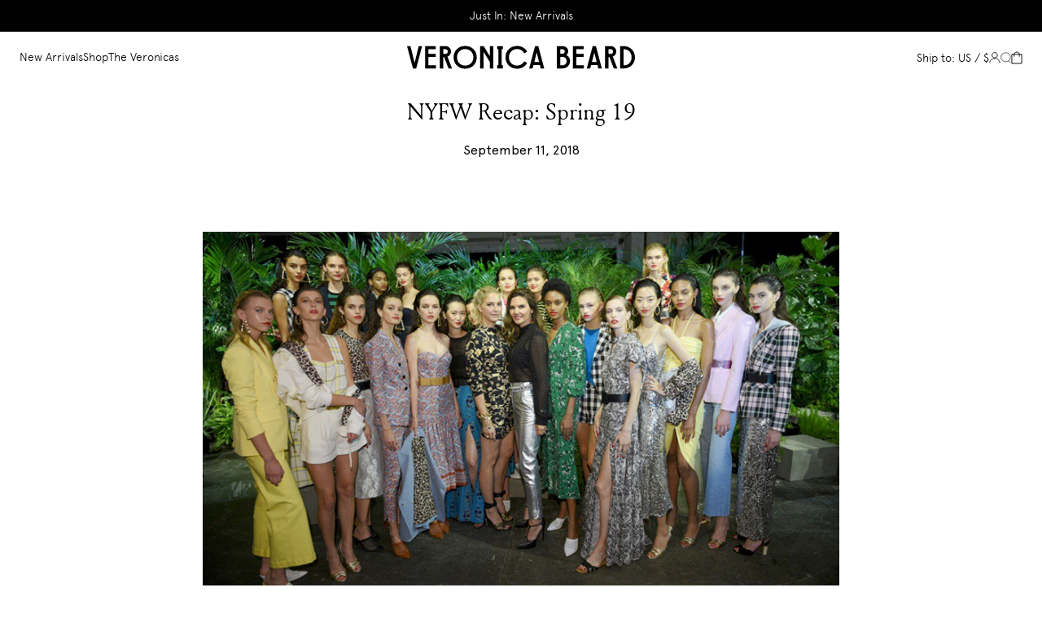

--- FILE ---
content_type: text/html; charset=utf-8
request_url: https://veronicabeard.com/blogs/vb-edit/nyfw-recap-spring-19
body_size: 55923
content:











<!doctype html>
<html
  class="
    no-js
    template-article
    
    
    
      legacy-blog-html
    
  "
  dir="ltr"
  lang="en"
>
  <head>
    <script>
  document.addEventListener('DOMContentLoaded', () => {
    /** init gtm after 3500 seconds - this could be adjusted */
    setTimeout(initGTM, 3500);
  });
  document.addEventListener('scroll', initGTMOnEvent, { passive: true });
  document.addEventListener('mousemove', initGTMOnEvent, { passive: true });
  document.addEventListener('touchstart', initGTMOnEvent, { passive: true });
  function initGTMOnEvent (event) {
    initGTM();
    event.currentTarget.removeEventListener(event.type, initGTMOnEvent); // remove the event listener that got triggered
  }
  function initGTM () {
    if (window.gtmDidInit) {
      return false;
    }
    window.gtmDidInit = true; // flag to ensure script does not get added to DOM more than once.
    const script = document.createElement('script');
    script.type = 'text/javascript';
    script.async = true;
    script.onload = () => { dataLayer.push({ event: 'gtm.js', 'gtm.start': (new Date()).getTime(), 'gtm.uniqueEventId': 0 }); } // this part ensures PageViews is always tracked
    script.src = 'https://www.googletagmanager.com/gtm.js?id=GTM-TVFBFRR';

    document.head.appendChild(script);
  }
</script>
    <style>*,:after,:before{box-sizing:border-box}blockquote,body,dd,dl,figcaption,figure,h1,h2,h3,h4,h5,h6,li,ol,p,ul{margin:0}html{-webkit-text-size-adjust:none;-moz-text-size-adjust:none;text-size-adjust:none}html:focus-within{scroll-behavior:smooth}html.template-collection:focus-within{scroll-behavior:auto}body{line-height:1.5;min-height:100vh;text-rendering:optimizespeed}button,h1,h2,h3,h4,h5,h6,input,label{line-height:1.1}ol,ul{list-style:none;padding:0}a:not([class]){color:currentcolor;-webkit-text-decoration-skip:ink;text-decoration-skip-ink:auto}img,picture{display:block;max-width:100%}button,input,select,textarea{font:inherit}textarea:not([rows]){min-height:10rem}:target{scroll-margin-block-start:92px;scroll-margin-block-start:var(--header-height)}@media(prefers-reduced-motion:reduce){html:focus-within{scroll-behavior:auto}*,:after,:before{animation-duration:.01ms!important;animation-iteration-count:1!important;scroll-behavior:auto!important;transition-duration:.01ms!important}}:root{--breakpoint-xs:0;--breakpoint-s:36rem;--breakpoint-m:48rem;--breakpoint-l:64rem;--breakpoint-xl:85.375rem;--color-brand-accessible-dark-gray:#767676;--color-brand-black:#000;--color-brand-dark-gray:#9d9d9d;--color-brand-darker-gray:#595959;--color-brand-ecru:#fcfaf7;--color-brand-extra-dark-grey:#9c9c9c;--color-brand-extra-light-gray:#f9f9f9;--color-brand-grey-light:#e5e5e5;--color-brand-light-gray:#f0f0f0;--color-brand-medium-gray:#d5d5d5;--color-brand-mid-grey:#979797;--color-brand-neutral-grey:grey;--color-brand-white:#fff;--color-overlay:rgba(0,0,0,.35);--color-skeleton-background:#f9f9f9;--color-skeleton-gradient:linear-gradient(-90deg,#f9f9f9,#ededed 50%,#f9f9f9);--color-system-error-dark-mode:#e10d40;--color-system-error-light-mode:#e10d40;--color-system-error-pale:#f7c7c7;--color-system-info-dark-mode:#7896e2;--color-system-info-light-mode:#416bd6;--color-system-info-pale:#c6d3f3;--color-system-success-dark-mode:#85bc2a;--color-system-success-light-mode:#85bc2a;--color-system-success-pale:#c2f0c9;--easing-normal:ease-out;--focus-ring-width:4px;--font-family-1:'Apercu',Helvetica,Arial,sans-serif;--font-family-2:'Louize',Helvetica,Arial,sans-serif;--font-family-3:'freight-display-pro';--font-size-content-6-xs:0.6875rem;--font-size-content-5-xs:0.8125rem;--font-size-content-4-xs:0.875rem;--font-size-content-3-xs:1rem;--font-size-content-2-xs:1.125rem;--font-size-content-xs:1.25rem;--font-size-content-s:1.5rem;--font-size-content-m:1.875rem;--font-size-content-l:2.5rem;--font-size-content-xl:3.125rem;--font-size-content-2-xl:3.25rem;--font-size-content-3-xl:3.875rem;--font-size-3xs:0.625rem;--font-size-2xs:0.8125rem;--font-size-xs:0.875rem;--font-size-s:0.9375rem;--font-size-m:1rem;--font-size-l:1.125rem;--font-size-xl:1.25rem;--font-size-2xl:1.375rem;--font-size-3xl:1.5rem;--font-size-4xl:1.875rem;--font-size-5xl:2.5rem;--font-size-6xl:3rem;--font-size-7xl:3.5rem;--font-size-8xl:4rem;--font-size-9xl:4.5rem;--font-weight-regular:300;--font-weight-medium:400;--font-weight-semi-bold:600;--font-weight-bold:700;--font-weight-heavy:500;--icon-2xs:0.8125rem;--icon-xs:0.9375rem;--icon-s:1.25rem;--icon-m:1.5625rem;--icon-l:1.875rem;--layer-base:0;--layer-flat:1;--layer-raised:2;--layer-heightened:4;--layer-sticky:8;--layer-window-overlay:12;--layer-window-overlay-content:13;--layer-overlay:16;--layer-temporary:20;--layout-mobile-column:24;--layout-mobile-gutter:0.0625rem;--layout-mobile-margin:1rem;--layout-mobile-padding-bottom:var(--spacing-2xl);--layout-mobile-padding-top:var(--spacing-2xl);--layout-mobile-page-spacing:var(--spacing-l);--layout-tablet-column:24;--layout-tablet-gutter:0.0625rem;--layout-tablet-margin:1rem;--layout-tablet-padding-bottom:var(--spacing-2xl);--layout-tablet-padding-top:var(--spacing-2xl);--layout-tablet-page-spacing:var(--spacing-l);--layout-desktop-column:64;--layout-desktop-gutter:0.0625rem;--layout-desktop-margin:1.5rem;--layout-desktop-padding-bottom:var(--spacing-5xl);--layout-desktop-padding-top:var(--spacing-5xl);--layout-desktop-page-spacing:var(--spacing-l);--letter-spacing-0:0;--line-height-0:auto;--line-height-1:1.25;--line-height-2:1.5;--line-height-baseline:100%;--max-content-width:90rem;--scale-base:16px;--spacing-4xs:0.0625rem;--spacing-3xs:0.125rem;--spacing-2xs:0.25rem;--spacing-xs:0.5rem;--spacing-s:0.75rem;--spacing-m:1rem;--spacing-l:1.5rem;--spacing-xl:2rem;--spacing-2xl:2.5rem;--spacing-3xl:3rem;--spacing-4xl:3.5rem;--spacing-5xl:4rem;--spacing-6xl:4.5rem;--spacing-7xl:5rem;--spacing-8xl:6.25rem;--spacing-9xl:7.5rem;--spacing-10xl:8.75rem;--text-indent-0:0;--timing-quick:0.15s;--timing-normal:0.3s;--timing-slow:0.5s;--timing-slower:0.75s;--timing-slowest:1s;--timing-skeleton:2s;--timing-message:3s}body,html{font-size:1rem;font-size:var(--font-size-m);font-size:16px;font-size:var(--scale-base)}.text-body-m-regular,body,html,p{font-family:Apercu,Helvetica,Arial,sans-serif;font-family:var(--font-family-1);font-weight:300;font-weight:var(--font-weight-regular);letter-spacing:0;letter-spacing:var(--letter-spacing-0);line-height:auto;line-height:var(--line-height-0);text-decoration:none;text-indent:0;text-indent:var(--text-indent-0);text-transform:none}.text-body-m-regular,p{font-size:1rem;font-size:var(--font-size-m)}.text-body-m-underline,a{font-size:1rem;font-size:var(--font-size-m);font-weight:300;font-weight:var(--font-weight-regular);text-decoration:underline}.text-body-m-underline,.text-other-button-s,a{font-family:Apercu,Helvetica,Arial,sans-serif;font-family:var(--font-family-1);letter-spacing:0;letter-spacing:var(--letter-spacing-0);line-height:auto;line-height:var(--line-height-0);text-indent:0;text-indent:var(--text-indent-0);text-transform:none}.text-other-button-s{font-size:.8125rem;font-size:var(--font-size-2xs);font-weight:400;font-weight:var(--font-weight-medium);text-decoration:none}.text-other-label-s{font-family:Apercu,Helvetica,Arial,sans-serif;font-family:var(--font-family-1);font-size:.875rem;font-size:var(--font-size-xs);font-weight:600;font-weight:var(--font-weight-semi-bold);letter-spacing:0;letter-spacing:var(--letter-spacing-0);line-height:auto;line-height:var(--line-height-0);text-decoration:none;text-indent:0;text-indent:var(--text-indent-0);text-transform:none}:root{--viewport-height:100%;--header-mobile-height:92px;--header-tablet-height:92px;--header-desktop-height:103px;--marque-height:32px;--header-height:var(--header-mobile-height);--header-visible-height:var(--header-height);--layout-column:var(--layout-mobile-column);--layout-gutter:var(--layout-mobile-gutter);--layout-margin:var(--layout-mobile-margin);--layout-padding-bottom:var(--layout-mobile-padding-bottom);--layout-padding-top:var(--layout-mobile-padding-top);--layout-page-spacing:var(--layout-mobile-page-spacing);--marque-height-spacing:var(--marque-height);--navigation-tier-width:405px;--navigation-tier-three-width:405px;--timing-default:0.2s;--review-title:"Write a review";--form-name:"Name *";--form-email:"Email *";--avg-rating:"Average rating of "}@media(min-width:48em){:root{--header-height:var(--header-tablet-height);--layout-column:var(--layout-tablet-column);--layout-gutter:var(--layout-tablet-gutter);--layout-margin:var(--layout-tablet-margin);--layout-padding-bottom:var(--layout-tablet-padding-bottom);--layout-padding-top:var(--layout-tablet-padding-top);--layout-page-spacing:var(--layout-tablet-page-spacing)}}@media(min-width:64em){:root{--header-height:var(--header-desktop-height);--layout-column:var(--layout-desktop-column);--layout-gutter:var(--layout-desktop-gutter);--layout-margin:var(--layout-desktop-margin);--layout-padding-bottom:var(--layout-desktop-padding-bottom);--layout-padding-top:var(--layout-desktop-padding-top);--layout-page-spacing:var(--layout-desktop-page-spacing)}}html{-webkit-tap-highlight-color:rgba(0,0,0,0)}body{background-color:#fff;background-color:var(--color-brand-white);color:#000;color:var(--color-brand-black);overflow-x:hidden}body>div>button.needsclick{z-index:8!important;z-index:var(--layer-sticky)!important}body a{color:#000;color:var(--color-brand-black)}body.theme--dark{color:#fff;color:var(--color-brand-white)}body.specialty-collection.theme-bg main,body.theme-bg{background-color:var(--theme-bg)}body.specialty-collection.theme--light{color:#fff;color:var(--color-brand-white)}body.specialty-collection.theme--dark{color:#000;color:var(--color-brand-black)}body .site-footer-group-section,body .site-main-section{transition:opacity .2s ease-out;transition:opacity var(--timing-default) var(--easing-normal)}body.is-updating .site-footer-group-section,body.is-updating .site-main-section{opacity:0}.critical-component-hide,.critical-customers-hide,.critical-hide{display:none}.critical-clear,.critical-component-clear,.critical-customers-clear{opacity:0;transition:opacity .2s ease-out;transition:opacity var(--timing-default) var(--easing-normal)}.is-hidden,.main-content .shopify-section,[v-cloak],overlay{display:none}.main-content .shopify-section:first-child{display:inherit}.visually-hidden{border:0;clip:rect(0 0 0 0);clip-path:inset(100%);height:1px;margin:-1px;overflow:hidden;padding:0;position:absolute;white-space:nowrap;width:1px}.app-handler{background-color:#fff;background-color:var(--color-neutral-6,#fff);height:100vh;opacity:0;position:absolute;transition:opacity .2s ease-out;transition:opacity var(--timing-default) var(--easing-normal);width:100vw;z-index:4;z-index:var(--layer-heightened)}.app-handler.is-visible{opacity:1}#vue-design-mode-element{opacity:0;pointer-events:none;position:absolute;width:100%}#vue-design-mode-element *{pointer-events:none}.page-loading{opacity:0;transition:opacity .2s ease-out;transition:opacity var(--timing-default) var(--easing-normal)}.page-loading.page-loading--async.is-active[data-component-animation=true],.page-loading.page-loading--static[data-component-animation=true],html.disable-async-components .page-loading,html.disable-page-loading-animation .page-loading,html.no-js .page-loading{opacity:1}.icon{display:inline-block;fill:none;height:1.5625rem;height:var(--icon-m);pointer-events:none;stroke:currentcolor;vertical-align:middle;width:1.5625rem;width:var(--icon-m)}.icon__loading{animation:spin .5s linear infinite;animation:spin var(--timing-slow) linear infinite}.no-svg .icon{display:none}[dir=rtl] .icon__arrow--left,[dir=rtl] .icon__arrow--right,[dir=rtl] .icon__chevron--left,[dir=rtl] .icon__chevron--right{scale:-1 1}@media(forced-colors:active){.icon{fill:canvastext}a .icon,button .icon{fill:linktext}}.icon-button{-webkit-appearance:none;-moz-appearance:none;appearance:none;background-color:transparent;border:0;box-shadow:none;color:inherit;cursor:pointer;font:inherit;line-height:100%;line-height:var(--line-height-baseline,100%);margin:calc(.5rem*-1);margin:calc(var(--spacing-xs)*-1);outline:none;padding:.5rem;padding:var(--spacing-xs);width:auto}svg circle,svg ellipse,svg g,svg img,svg line,svg path,svg polygon,svg polyline,symbol circle,symbol ellipse,symbol g,symbol img,symbol line,symbol path,symbol polygon,symbol polyline{max-width:100%}svg rect,symbol rect{fill:inherit;stroke:inherit}.payment-icons{cursor:default;-webkit-user-select:none;-moz-user-select:none;user-select:none}@keyframes fade-in{0%{opacity:0}to{opacity:1}}@keyframes left-to-right{0%{translate:-100% 0}to{translate:100% 0}}@keyframes shift-ltr{0%{transform:translateX(0)}50%{transform:translateX(-40%)}to{transform:translateX(0)}}@keyframes scale-width{0%{scale:1 1}to{scale:0 1}}@keyframes redraw-line{0%{width:0}to{width:100%}}@keyframes spin{0%{transform:rotate(0)}to{transform:rotate(1turn)}}.site-grid{display:grid;grid-template-columns:100%;grid-template-rows:auto 1fr auto;min-height:100vh}.site-grid.site-grid--header-only{min-height:0;min-height:initial}.site-header-group-section{grid-row-start:1}.site-main-section{background-color:#fff;background-color:var(--color-brand-white);grid-row-start:2}.site-footer-group-section{grid-row-start:3}.container{margin-inline:auto;max-width:90rem;max-width:var(--max-content-width);padding-inline-end:1rem;padding-inline-end:var(--layout-margin);padding-inline-start:1rem;padding-inline-start:var(--layout-margin);width:100%}.page-section{margin-block-end:1.5rem;margin-block-end:var(--spacing-l);margin-block-start:var(--promo-banner-height-static)}.component-section{margin-block-end:2.5rem;margin-block-end:var(--layout-padding-bottom);margin-block-start:2.5rem;margin-block-start:var(--layout-padding-top)}.back-in-stock-drawer.critical-component-hide{display:block}.back-in-stock-drawer.critical-component-clear{opacity:1}.back-in-stock-drawer__body{display:flex;flex-direction:column}.back-in-stock-drawer__title{font-size:1.75rem}.back-in-stock-drawer__subtitle,.back-in-stock-drawer__title{margin-block-end:.75rem;margin-block-end:var(--spacing-s)}.back-in-stock-drawer__continue-shopping,.back-in-stock-drawer__details{display:flex;flex-direction:column}.back-in-stock-drawer__continue-shopping{text-align:center}.back-in-stock-drawer__continue-shopping .back-in-stock-drawer__subtitle{margin-block-end:1.5rem;margin-block-end:var(--spacing-l)}.back-in-stock-drawer__continue-shopping .button{margin-inline:auto;max-width:14.5625rem}.back-in-stock-drawer__heading,.back-in-stock-drawer__recommendations .product-carousel__title{font-size:1.375rem}.back-in-stock-drawer__back-btn{margin-block-end:1rem;margin-block-end:var(--spacing-m);margin-block-start:1.5rem;margin-block-start:var(--spacing-l);position:relative;width:100%}.back-in-stock-drawer__close-btn{align-items:center;-webkit-appearance:none;-moz-appearance:none;appearance:none;background-color:transparent;border:0;box-shadow:none;color:inherit;cursor:pointer;display:flex;font:inherit;gap:.25rem;gap:var(--spacing-2xs);outline:none;padding:0;position:relative;width:auto;z-index:4;z-index:var(--layer-heightened)}.back-in-stock-drawer__close-btn .icon{fill:transparent;height:.9375rem;height:var(--icon-xs);width:.9375rem;width:var(--icon-xs)}.back-in-stock-drawer__close{display:flex;height:auto;position:relative;right:auto!important;right:initial!important;top:auto!important;top:initial!important;width:auto}.back-in-stock-drawer__close svg{height:1.875rem;width:1.875rem}.back-in-stock-drawer__close path{stroke:#000;stroke:var(--color-brand-black)}.back-in-stock-drawer__container{width:100%}.back-in-stock-drawer__header{align-items:center;display:flex;flex-wrap:nowrap;justify-content:space-between;padding-inline:0!important}.back-in-stock-drawer__header .back-in-stock-drawer__title{font-size:1.375rem;font-size:var(--font-size-2xl);font-style:normal;font-weight:300;font-weight:var(--font-weight-regular);letter-spacing:.25px;line-height:22px}.back-in-stock-drawer__consent{margin-block-start:1rem;margin-block-start:var(--spacing-m)}.back-in-stock-drawer__consent label{align-items:flex-start;cursor:pointer;display:flex;font-size:.6875rem;gap:.5rem;gap:var(--spacing-xs);line-height:1.5;text-transform:none}.back-in-stock-drawer__checkbox{align-items:center;background-color:#fff;background-color:var(--color-brand-white);border:1px solid #000;border:1px solid var(--color-brand-black);display:flex;flex-shrink:0;height:1rem;justify-content:center;position:relative;text-align:center;width:1rem}.back-in-stock-drawer__checkbox svg{display:none}.back-in-stock-drawer input[type=checkbox]{height:1rem;margin:0;position:absolute;width:1rem;z-index:0}input[type=checkbox]:checked~label .back-in-stock-drawer__checkbox{background-color:#000;background-color:var(--color-brand-black)}input[type=checkbox]:checked~label .back-in-stock-drawer__checkbox svg{display:inline;display:initial}.back-in-stock-drawer__privacy-policy{display:block!important;margin-block-start:.75rem;margin-block-start:var(--spacing-s);margin-inline-start:1.5rem;margin-inline-start:var(--spacing-l)}.back-in-stock-drawer__privacy-policy,.back-in-stock-drawer__privacy-policy *{color:#9d9d9d;color:var(--color-brand-dark-gray);font-size:.6875rem;line-height:1.5}.back-in-stock-drawer__recommendations{margin-block-start:1.5rem;margin-block-start:var(--spacing-l);margin-inline-start:calc(-1*1rem);margin-inline-start:calc(-1*var(--layout-margin));overflow:hidden;position:relative;width:calc(100% + 2*1rem)!important;width:calc(100% + 2*var(--layout-margin))!important}.back-in-stock-drawer__recommendations:before{border-top:1px solid #f0f0f0;border-top:1px solid var(--color-brand-light-gray);content:'';display:block;left:1.5rem;left:var(--spacing-l);position:absolute;right:1.5rem;right:var(--spacing-l);top:0;z-index:1}.back-in-stock-drawer__recommendations .product-recommendations-element{width:100%}.back-in-stock-drawer__recommendations .product-carousel__title{font-style:italic}.back-in-stock-drawer .klaviyo-bis-drawer__subscription-form{display:none}@media(min-width:36em){.back-in-stock-drawer__content{max-height:none;padding-block:4.5rem 4rem;padding-block:var(--spacing-6xl) var(--spacing-5xl);padding-block-end:0;padding-block-start:1.875rem;padding-inline:3rem;padding-inline:var(--spacing-3xl)}.back-in-stock-drawer__recommendations{margin-inline-start:calc(-1*1.5rem);margin-inline-start:calc(-1*var(--spacing-l));padding-block-start:0;width:calc(100% + 2*1.5rem)!important;width:calc(100% + 2*var(--spacing-l))!important}.back-in-stock-drawer__recommendations .product-recommendations-element.non-dy-recommendations .product-carousel__btn--next{right:calc(1rem + 18px);right:calc(var(--spacing-m) + 18px)}}@media(max-width:63.99em){.back-in-stock-drawer{overflow-x:hidden}.back-in-stock-drawer:after{display:none}.back-in-stock-drawer__products{overflow:visible;overflow:initial;padding-block-start:0;padding-inline:0}.back-in-stock-drawer__products .product-card:nth-child(9){display:none}.back-in-stock-drawer__title{font-size:1.625rem}.back-in-stock-drawer__close{margin-inline-start:.9375rem;position:relative;right:auto;right:initial;top:auto;top:initial}.back-in-stock-drawer__content{padding-inline:.9375rem;position:relative}.back-in-stock-drawer__header{padding-block-start:.5rem;padding-block-start:var(--spacing-xs)}.back-in-stock-drawer__header .back-in-stock-drawer__title{line-height:22px}.back-in-stock-drawer__container .back-in-stock-drawer__header{padding-inline-end:17px}}@media(min-width:64em){.back-in-stock-drawer{display:flex;flex-direction:column;height:100%;overflow:auto;overflow-x:hidden}.back-in-stock-drawer__close{margin-inline-start:.875rem}.back-in-stock-drawer__details{padding-block-start:1.5rem;padding-block-start:var(--spacing-l)}.back-in-stock-drawer__content{max-width:33.75rem;min-width:33.75rem;padding-inline:1.75rem}.back-in-stock-drawer__content-wrapper{flex-grow:0;flex-shrink:0;overflow-x:hidden}.back-in-stock-drawer__products{overflow:-moz-scrollbars-none;-ms-overflow-style:none;-moz-column-gap:.0625rem;column-gap:.0625rem;-moz-column-gap:var(--spacing-4xs);column-gap:var(--spacing-4xs);grid-template-columns:repeat(3,minmax(0,1fr));height:calc(100% - 92px);max-height:100%;overflow:auto;padding-block-end:1rem;padding-block-end:var(--spacing-m);scrollbar-width:none}.back-in-stock-drawer__products::-webkit-scrollbar{display:none}}.navigation{display:none}.navigation__list{align-items:center;display:flex;gap:calc(2rem + .25rem + .125rem);gap:calc(var(--spacing-xl) + var(--spacing-2xs) + var(--spacing-3xs));justify-content:center;position:relative;z-index:20;z-index:var(--layer-temporary)}.navigation__overlay-container.is-collapsed{max-width:405px;max-width:var(--navigation-tier-width)}.navigation__overlay-inner{width:100%}.navigation__tier1-container{height:calc(31px + 1rem*2);height:calc(31px + var(--spacing-m)*2);left:0;padding:1rem 0;padding:var(--spacing-m) 0;padding-inline-start:calc(3rem + .125rem);padding-inline-start:calc(var(--spacing-3xl) + var(--spacing-3xs));position:sticky;top:0;z-index:4;z-index:var(--layer-heightened)}.navigation__tier1-container,.navigation__tier2-container{background-color:#fff;background-color:var(--color-brand-white);width:405px;width:var(--navigation-tier-width)}.navigation__tier2-container{height:calc(100% - var(--header-open));height:calc(var(--viewport-height) - var(--header-open));max-height:calc(100% - var(--header-open));max-height:calc(var(--viewport-height) - var(--header-open));overflow-y:auto;padding:calc(1rem + .25rem) calc(3rem + .125rem) 6.25rem;padding:calc(var(--spacing-m) + var(--spacing-2xs)) calc(var(--spacing-3xl) + var(--spacing-3xs)) var(--spacing-8xl);position:relative;z-index:2;z-index:var(--layer-raised)}.navigation__tier3-container{background-color:#f9f9f9;background-color:var(--color-brand-extra-light-gray);height:100%;overflow-y:auto;padding:6.25rem calc(3rem + .125rem);padding:var(--spacing-8xl) calc(var(--spacing-3xl) + var(--spacing-3xs));padding-block-start:calc(calc(1rem + .25rem) + calc(31px + 1rem * 2));padding-block-start:calc(calc(var(--spacing-m) + var(--spacing-2xs)) + calc(31px + var(--spacing-m) * 2));position:absolute;right:0;top:0;transition:translate .2s ease-out;transition:translate var(--timing-default) var(--easing-normal);translate:-100% 0;width:405px;width:var(--navigation-tier-three-width);z-index:1;z-index:var(--layer-flat)}.navigation__tier3-container::-webkit-scrollbar{display:none}.navigation__tier3-container.is-active{translate:0 0}.navigation__tier3-container .navigation__menu-item:not(:last-of-type){margin-block-end:calc(1rem + .125rem + .0625rem);margin-block-end:calc(var(--spacing-m) + var(--spacing-3xs) + var(--spacing-4xs))}.navigation__transition{position:relative;z-index:2;z-index:var(--layer-raised)}.navigation__transition.fade-up-leave-active{left:calc(3rem + .125rem);left:calc(var(--spacing-3xl) + var(--spacing-3xs));position:absolute;top:calc(1rem + .25rem);top:calc(var(--spacing-m) + var(--spacing-2xs));z-index:1;z-index:var(--layer-flat)}.navigation__transition.navigation__tier3.fade-up-leave-active{top:calc(calc(1rem + .25rem) + calc(31px + 1rem * 2));top:calc(calc(var(--spacing-m) + var(--spacing-2xs)) + calc(31px + var(--spacing-m) * 2))}.navigation__tier3-container.not-previously-active .navigation__transition{transition-delay:.15s;transition-delay:var(--timing-quick)}.navigation__item{align-items:center;display:flex;flex-flow:row nowrap;height:100%}.navigation__item .icon-wrapper{background-color:transparent;background-color:initial;border:0;height:1.8125rem;opacity:0;outline:none;padding:0;stroke-width:.09375rem;width:0}.navigation__item .icon-wrapper:focus-within{opacity:1;width:1.25rem}.navigation__item .icon{height:.9375rem;height:var(--icon-xs);width:.9375rem;width:var(--icon-xs)}.navigation__link{align-items:center;-webkit-appearance:none;-moz-appearance:none;appearance:none;background-color:transparent;border:0;box-shadow:none;color:inherit;color:var(--color-link);cursor:pointer;display:flex;flex-flow:row nowrap;font:inherit;letter-spacing:3%;line-height:1.25;line-height:var(--line-height-1);margin-block-end:var(--gap);outline:none;padding:0;text-decoration:none;width:auto}.navigation__link:hover:after{display:none}.navigation__link:hover{color:var(--color-link-hover)}.navigation__link-badge{color:var(--color-badge);font-size:.875rem;line-height:100%;line-height:var(--line-height-baseline);padding-block-end:calc(.25rem + 3px);padding-block-end:calc(var(--spacing-2xs) + 3px);padding-inline-start:.25rem;padding-inline-start:var(--spacing-2xs)}.navigation__link-title{font-weight:300;position:relative;width:-moz-fit-content;width:fit-content}.navigation__link-title:after{background-color:currentcolor;bottom:calc(-1*.125rem);bottom:calc(-1*var(--spacing-3xs));content:'';height:1px;left:0;position:absolute;transition:width .3s;transition:width var(--timing-normal);width:0}.navigation__link-title.is-active:after,.navigation__link-title:hover:after{width:100%}.navigation__link-title:hover:before{animation:redraw-line .5s forwards;animation:redraw-line var(--timing-slow,2s) forwards}.navigation__link-title--l{font-size:1.25rem;font-size:var(--font-size-xl)}.navigation__link-title--xl{font-size:1.875rem;font-size:var(--font-size-4xl)}.navigation__menu-item{width:-moz-fit-content;width:fit-content}.navigation__menu-item:not(:last-of-type){margin-block-end:.75rem;margin-block-end:var(--spacing-s)}.is-minimised .navigation__tier2-container{height:calc(100% - 92px - var(--header-minimised-translate) + var(--header-collection-sticky));height:calc(var(--viewport-height) - var(--header-height) - var(--header-minimised-translate) + var(--header-collection-sticky));max-height:calc(100% - 92px - var(--header-minimised-translate) + var(--header-collection-sticky));max-height:calc(var(--viewport-height) - var(--header-height) - var(--header-minimised-translate) + var(--header-collection-sticky))}@media(min-width:64em){.navigation{display:block}.navigation__nav>.navigation__list{display:flex}.navigation__tier2-container::-webkit-scrollbar,.navigation__tier3-container::-webkit-scrollbar{display:none}}#dy-promo-banner{display:none;height:0}#dy-promo-banner[data-dy-embedded-object]{display:block;height:auto;height:initial}#dy-promo-banner[data-dy-embedded-object]+.promo-banner,#dy-promo-banner[data-dy-embedded-object]~.promo-banner-liquid{display:none;height:0;opacity:0;width:0}.promo-banner{background-color:var(--product-theme-color,var(--promo-banner-background-color));color:var(--promo-banner-text-color);padding:.5625rem 0;pointer-events:auto;position:relative}.promo-banner--gradient{box-shadow:0 0 90px 30px var(--promo-banner-gradient-color)}.promo-banner.critical-component-hide{display:block}.promo-banner.critical-component-clear{opacity:1}.promo-banner__list{align-items:center;display:flex;flex-flow:row nowrap;position:relative;scrollbar-width:none;width:100%}.promo-banner__list::-webkit-scrollbar{display:none;width:0}.promo-banner__list::-webkit-scrollbar-track{background-color:transparent}.promo-banner__list::-webkit-scrollbar-thumb{background-color:var(--color-neutral-3)}.promo-banner__list-item{display:none;flex-basis:100%;min-width:100%;opacity:0;order:10;pointer-events:none;position:relative;text-align:center;transition:opacity 1s;-webkit-user-select:none;-moz-user-select:none;user-select:none;width:100%}.promo-banner__list-item.is-current{display:block;opacity:1;order:0;pointer-events:initial;-webkit-user-select:initial;-moz-user-select:initial;user-select:initial}.promo-banner__list-item-content{display:block;font-size:12px;font-weight:300;margin:0 auto;max-width:85%;overflow:hidden;padding-inline:1rem;padding-inline:var(--spacing-m);text-overflow:initial;white-space:normal}.promo-banner__list-item-content *{font-size:12px;font-weight:300}.promo-banner__navigation.button{background-color:var(--product-theme-color,var(--promo-banner-background-color));border-bottom:0;bottom:0;min-height:0;padding:1rem;padding:var(--spacing-m);position:absolute;right:0;top:0}.promo-banner__navigation.button .button__label{display:none}.promo-banner__navigation .icon{color:transparent;height:.9375rem;width:.9375rem}.promo-banner a{color:var(--promo-banner-hyperlink-color)}@media(min-width:64em){.promo-banner__navigation.button{padding-inline-end:3.125rem}}@media(max-width:63.99em){.promo-banner{padding:.625rem 0}}.site-header{align-items:center;background-color:transparent;color:#000;color:var(--color-brand-black);display:flex;padding:1.09375rem 0;pointer-events:auto;position:relative;transition:background-color .2s ease-out,color .2s ease-out;transition:background-color var(--timing-default) var(--easing-normal),color var(--timing-default) var(--easing-normal)}.theme--dark .site-header{color:#fff;color:var(--color-brand-white)}.theme-bg .site-header{background-color:var(--theme-bg)}.specialty-collection.theme--light .site-header{color:#fff;color:var(--color-brand-white)}.specialty-collection.theme--dark .site-header{color:#000;color:var(--color-brand-black)}.site-header--text-white{color:#fff;color:var(--color-brand-white)}.site-header--text-white .site-header__cart-badge{background-color:#fff;background-color:var(--color-brand-white);color:#000;color:var(--color-brand-black)}body.is-updating .site-header--text-white{color:var(--color-brand-blank)}body.is-updating .site-header--text-white .site-header__cart-badge{background-color:#000;background-color:var(--color-brand-black);color:#fff;color:var(--color-brand-white)}.site-header--bg-white,.site-header--collapsed,.site-header--minimised,.site-header--nav-open,.site-header:hover{background-color:#fff;background-color:var(--color-brand-white);color:#000;color:var(--color-brand-black)}.site-header--bg-white .site-header__cart-badge,.site-header--collapsed .site-header__cart-badge,.site-header--minimised .site-header__cart-badge,.site-header--nav-open .site-header__cart-badge,.site-header:hover .site-header__cart-badge{background-color:#000;background-color:var(--color-brand-black);color:#fff;color:var(--color-brand-white)}.site-header--bg-white,.site-header--collapsed,.site-header--minimised,.site-header--nav-open,.specialty-collection.theme--light .site-header:hover{background-color:#fff;background-color:var(--color-brand-white);color:#000;color:var(--color-brand-black)}.site-header--bg-white .site-header__cart-badge,.site-header--collapsed .site-header__cart-badge,.site-header--minimised .site-header__cart-badge,.site-header--nav-open .site-header__cart-badge,.specialty-collection.theme--light .site-header:hover .site-header__cart-badge{background-color:#000;background-color:var(--color-brand-black);color:#fff;color:var(--color-brand-white)}.site-header--minimised .language-switcher__link:not(.active){color:#767676;color:var(--color-brand-accessible-dark-gray)}.site-header__account{display:none;text-decoration:none}.site-header__account .customer-name{padding-inline-start:.4375rem;vertical-align:middle}.site-header__account svg{height:17px;width:14px}.site-header__container{align-items:center;display:flex;gap:1rem;gap:var(--spacing-m);max-width:none;max-width:initial}.site-header__left,.site-header__right{align-items:center;display:flex;flex:1;gap:1rem;gap:var(--spacing-m)}.site-header__center{min-width:200px;width:200px}.site-header__logo{color:currentcolor;display:block;height:20px;margin:0 auto;position:relative;width:200px}.site-header__logo .icon{height:100%;left:0;position:absolute;top:0;width:100%}.site-header__right{justify-content:flex-end}.site-header__right .multi-store-trigger{display:none}.site-header__cart{position:relative}.site-header__cart svg{height:17px;width:15px}.site-header__cart-badge{background-color:#000;background-color:var(--color-brand-black);border-radius:100%;color:#fff;color:var(--color-brand-white);display:grid;height:16px;place-items:center;pointer-events:none;position:absolute;right:.125rem;right:var(--spacing-3xs);top:.25rem;top:var(--spacing-2xs);transition:background-color .2s ease-out,color .2s ease-out;transition:background-color var(--timing-default) var(--easing-normal),color var(--timing-default) var(--easing-normal);width:16px}.site-header__cart-badge.site-header__cart-badge{line-height:100%;line-height:var(--line-height-baseline)}.site-header__menu svg{height:14px;width:21px}.site-header__menu-drawer{padding-block-start:.75rem;padding-block-start:var(--spacing-s);padding-inline-end:1.5rem;padding-inline-end:var(--spacing-l);padding-inline-start:1.5rem;padding-inline-start:var(--spacing-l)}.site-header__menu-drawer-link{border-bottom:1px solid var(--color-border-light);padding-block-end:1.5rem;padding-block-end:var(--spacing-l);padding-block-start:1.5rem;padding-block-start:var(--spacing-l);position:relative}.site-header__menu-drawer-loading{background-color:#f9f9f9;background-color:var(--color-skeleton-background);background-image:none;border-color:transparent;color:transparent;display:block;height:calc(1.5625rem);height:calc(var(--icon-m));overflow:hidden;pointer-events:none;position:relative;-webkit-user-select:none;-moz-user-select:none;user-select:none}.site-header__menu-drawer-loading:after{animation:left-to-right 2s linear infinite;animation:left-to-right var(--timing-loading,2s) linear infinite;background-image:linear-gradient(-90deg,#f9f9f9,#ededed 50%,#f9f9f9);background-image:var(--color-skeleton-gradient);content:'';height:100%;left:0;position:absolute;top:0;translate:-100% 0;width:100%}.site-header__menu-drawer-loading *{color:transparent;pointer-events:none}.site-header__search{color:currentcolor}.site-header__search svg{height:1rem;width:1.0625rem}[dir=rtl] .site-header__cart-badge{left:.25rem;left:var(--spacing-2xs);right:auto;right:initial}@media(min-width:64em){.site-header__account{display:block}.site-header__cart-badge{height:14px;width:14px}.site-header__cart svg{height:16px;width:14px}.site-header__cart-badge.text-body-3xs-regular{font-size:.5625rem}.site-header__center{min-width:313px;width:313px}.site-header__container{padding-inline:calc(3rem + .125rem);padding-inline:calc(var(--spacing-3xl) + var(--spacing-3xs))}.site-header__logo{height:31px;width:280px}.site-header__menu{display:none}.site-header__right{gap:calc(1.5rem + .25rem + .125rem);gap:calc(var(--spacing-l) + var(--spacing-2xs) + var(--spacing-3xs))}.site-header__right .multi-store-trigger{display:block}.site-header__search svg{height:16px;width:13px}.site-header{padding:1rem 0;padding:var(--spacing-m) 0}}@media(max-width:63.99em){.site-header .hide-search-btn{display:none}.site-header__logo{width:11.25rem}.site-header__search svg{margin-inline-end:.125rem/16pxrem;margin-inline-end:var(--spacing-3xs)/16pxrem;width:.9375rem}.site-header__cart-badge{right:0;top:calc(.25rem + .125rem);top:calc(var(--spacing-2xs) + var(--spacing-3xs))}.template-collection .site-header{background-color:#fff;background-color:var(--color-brand-white)}.has-exposed-search{flex-wrap:wrap}.template-collection .has-exposed-search.site-header--collapsed,.template-collection .has-exposed-search.site-header--minimised{padding-block-end:0}.has-exposed-search .exposed-search{background-color:#fff;background-color:var(--color-brand-white);padding:1.25rem 1rem;padding-block-end:0;width:100%}.has-exposed-search .exposed-search .icon{height:1.0625rem;width:1rem}.has-exposed-search .exposed-search__wrapper{background-color:#fff;background-color:var(--color-brand-white);border-color:#767676;border-color:var(--color-brand-accessible-dark-gray);border-radius:1.875rem;gap:.625rem;height:2.375rem}}#FreeShippingBanner{display:none;position:absolute}.site-header-offset{height:var(--header-open)}.site-marque-offset{height:32px;height:var(--marque-height-spacing)}.site-header-group-section{left:0;position:fixed;top:0;width:100%;z-index:8;z-index:var(--layer-sticky)}.site-header-group{left:0;pointer-events:none;position:absolute;top:0;transition:translate .2s ease-out;transition:translate var(--timing-default) var(--easing-normal);width:100%}.site-header-group.is-collapsed{translate:0 var(--header-collapsed-translate)}.show-focus-styles .site-header-group.is-collapsed:focus,.show-focus-styles .site-header-group.is-collapsed:focus-within{translate:0}.site-header-group.is-minimised{translate:0 var(--header-minimised-translate)}body.is-updating .site-header-group{translate:0}.template-collection .site-header-group.is-collapsed,.template-search .site-header-group.is-collapsed{transition-duration:.3s;transition-duration:var(--timing-normal)}.search-drawer-overlay.drawer{height:100%;max-width:33.75rem;width:100%}.search-drawer-overlay.drawer.full-width{max-width:none;max-width:initial}.search-drawer-overlay.drawer .search-drawer-overlay__container{display:flex;flex-direction:column;height:100%;overflow:hidden;padding:0}@media(max-width:63.99em){.search-drawer-overlay.drawer{height:100%;max-width:500px;z-index:9999}.search-drawer-overlay.drawer .search-drawer__form{flex:0 0 85%;height:2.5rem;max-width:85%}.search-drawer-overlay.drawer .search-drawer__content-wrapper{height:100%;overflow-y:visible;overflow-y:initial}.search-drawer-overlay.drawer .search-drawer__no-collections-title{margin-block-start:1.75rem}.search-drawer-overlay.drawer .search-drawer__content .text-heading-content-2xs{display:none}.search-drawer-overlay.drawer .search-drawer__input-wrapper{flex-wrap:wrap;max-width:100%}.search-drawer-overlay.drawer .search-drawer__heading{font-weight:500;font-weight:var(--font-weight-heavy)}.search-drawer-overlay.drawer .search-drawer__close{flex:0 0 1.875rem;margin-inline-start:0;position:relative;right:auto;right:initial;top:auto;top:initial}.search-drawer-overlay.drawer .search-drawer__no_results{margin-block-start:2.3125rem!important;position:relative}.search-drawer-overlay.drawer .no-result-text{font-size:1.375rem;font-size:var(--font-size-2xl);line-height:1.375rem}.search-drawer-overlay.drawer .no-result-subtext{font-size:.8125rem;font-size:var(--font-size-content-5-xs);font-weight:300;font-weight:var(--font-weight-regular);line-height:1.25rem}}.search-drawer{display:flex;flex-direction:column;height:100%;overflow:auto}.search-drawer.critical-component-hide{display:block}.search-drawer.critical-component-clear{opacity:1}.search-drawer__search-title{font-size:1.75rem}.search-drawer__heading,.search-drawer__recommendations .product-carousel__title,.search-drawer__suggestion-heading{font-size:1.375rem}.search-drawer__close{display:flex;height:auto;position:relative;right:auto!important;right:initial!important;top:auto!important;top:initial!important;width:auto}.search-drawer__close svg{height:1.875rem;width:1.875rem}.search-drawer__close circle{fill:#f0f0f0;fill:var(--color-brand-light-gray);opacity:1;stroke:#f0f0f0;stroke:var(--color-brand-light-gray)}.search-drawer__close path{stroke:#000;stroke:var(--color-brand-black)}.search-drawer__content{display:grid;grid-gap:1.75rem;gap:1.75rem;height:-moz-fit-content;height:fit-content;padding-block-start:2rem;padding-block-start:var(--spacing-xl);padding-inline:1rem;padding-inline:var(--spacing-m);width:100%}.search-drawer__content-wrapper{display:flex;flex-direction:column;height:auto;overflow-y:auto;position:relative}@media(max-height:889px){.search-drawer__content-wrapper{height:calc(100% - 140px)}}.full-width .search-drawer__content-wrapper{min-height:-moz-fit-content;min-height:fit-content}.search-drawer__container{width:100%}.search-drawer__header{align-items:center;display:flex;flex-wrap:nowrap;justify-content:space-between;padding:1.875rem .6875rem 1.25rem 1.0625rem}.search-drawer__header .search-drawer__title{font-size:1.375rem;font-size:var(--font-size-2xl);font-style:normal;font-weight:300;font-weight:var(--font-weight-regular);letter-spacing:.25px;line-height:22px}.search-drawer__header .search-drawer__result-text{font-size:.8125rem;font-size:var(--font-size-content-5-xs);font-style:normal;font-weight:300;font-weight:var(--font-weight-regular);line-height:30px;padding-inline-start:.625rem;text-decoration-line:underline;-webkit-text-decoration-skip:ink;text-decoration-skip-ink:auto;text-decoration-style:solid;text-decoration-thickness:auto;text-underline-offset:auto;text-underline-position:from-font}.search-drawer__menu{border-block-start:1px solid #d5d5d5;border-block-start:solid 1px var(--color-brand-medium-gray);display:grid;grid-gap:1.25rem;gap:1.25rem;margin-inline:1rem;margin-inline:var(--spacing-m);padding-block:2rem;padding-block:var(--spacing-xl)}.search-drawer__menu.sticky-menu{bottom:0;position:fixed;width:30.25rem}.search-drawer__menu.is-hidden{display:none}.search-drawer__menu p{line-height:214.286%}.search-drawer__menu__heading{line-height:1.375rem}.search-drawer__menu ul{align-items:center;display:flex}.search-drawer__menu li{margin-inline-end:1.1875rem}.search-drawer__menu a{line-height:230.769%;text-decoration:underline}.search-drawer__menu a:focus{outline:0}.show-focus-styles .search-drawer__menu a:focus{box-shadow:0 0 0 calc(4px - 1px) #767676,0 0 0 4px transparent;box-shadow:0 0 0 calc(var(--focus-ring-width) - 1px) var(--color-brand-accessible-dark-gray),0 0 0 var(--focus-ring-width) transparent}.search-drawer__form{align-items:center;background-color:var(--color-neutral-0);border:1px solid #d5d5d5;border:1px solid var(--color-brand-medium-gray);border-radius:1.875rem;color:var(--color-neutral-2);display:grid;transition:border-color .2s ease-out;transition:border-color var(--timing-default) var(--easing-normal);grid-gap:calc(.5rem + .125rem);grid-gap:calc(var(--spacing-xs) + var(--spacing-3xs));gap:calc(.5rem + .125rem);gap:calc(var(--spacing-xs) + var(--spacing-3xs));grid-template-columns:auto 1fr auto;height:2.5rem;max-width:26.5625rem;padding-inline:1rem;padding-inline:var(--spacing-m);width:90%}.search-drawer__form:focus-within{border-color:#d5d5d5;border-color:var(--color-brand-medium-gray)}.search-drawer__input{background-color:transparent;border:0;color:#000;color:var(--color-brand-black);overflow:hidden;padding-block-end:.5rem;padding-block-end:var(--spacing-xs);padding-block-start:.5rem;padding-block-start:var(--spacing-xs);padding-inline:0;text-overflow:ellipsis;width:100%}.search-drawer__input::-moz-placeholder{font-weight:400;font-weight:var(--font-weight-medium)}.search-drawer__input::placeholder{font-weight:400;font-weight:var(--font-weight-medium)}.search-drawer__input:focus::-moz-placeholder{color:#959595}.search-drawer__input:focus::placeholder{color:#959595}.search-drawer__input-wrapper{align-items:center;display:flex;flex-wrap:wrap;justify-content:space-between;max-width:none;position:relative}.search-drawer__input-wrapper .icon__search{height:1.25rem;height:var(--icon-s);width:1.25rem;width:var(--icon-s)}.search-drawer__no_results{margin-block-start:2.875rem!important}.search-drawer__no_results .no-result-text{font-size:1.375rem;font-size:var(--font-size-2xl);line-height:1.375rem}.search-drawer__no_results .no-result-subtext{font-size:.8125rem;font-size:var(--font-size-content-5-xs);font-weight:300;font-weight:var(--font-weight-regular);line-height:1.25rem;margin-block-start:.75rem}.search-drawer__no_results .no-result-suggestions{margin-block-start:calc(2rem + .125rem);margin-block-start:calc(var(--spacing-xl) + var(--spacing-3xs))}.search-drawer__no_results .no-result-suggestions .no-result-suggestions__heading{font-size:1.375rem;font-size:var(--font-size-2xl);line-height:1.375rem;margin-block-end:1.25rem}.search-drawer__no_results .no-result-suggestions ul{align-items:center;display:flex;flex-wrap:wrap;justify-content:flex-start;margin:0 -5px}.search-drawer__no_results .no-result-suggestions .no-result__suggestion{border:1px solid #d5d5d5;border:1px solid var(--color-brand-medium-gray);border-radius:1.875rem;color:#000;color:var(--color-brand-black);display:block;font-size:.8125rem;font-size:var(--font-size-content-5-xs);font-style:normal;font-weight:300;font-weight:var(--font-weight-regular);line-height:normal;margin:0 5px;margin-block-end:calc(.5rem + .125rem);margin-block-end:calc(var(--spacing-xs) + var(--spacing-3xs));padding:7px 15px;text-align:center;text-transform:capitalize}.search-drawer__no_results .no-result-suggestions .no-result__suggestion:hover{background-color:#d5d5d5;background-color:var(--color-brand-medium-gray)}.search-drawer__clear{margin:0;padding:0}.search-drawer__clear .label-clear{font-size:.8125rem;font-size:var(--font-size-content-5-xs);font-weight:400;font-weight:var(--font-weight-medium);text-decoration:underline}.search-drawer__clear .icon__close{height:1.5625rem;height:var(--icon-m);width:1.5625rem;width:var(--icon-m)}.search-drawer__clear .icon__close rect{fill:#f0f0f0;fill:var(--color-brand-light-gray)}.search-drawer__collections-container ul,.search-drawer__suggestions ul{align-items:center;display:flex;flex-wrap:wrap;margin:0 -5px}.search-drawer__collections-container .search-drawer__heading,.search-drawer__suggestions .search-drawer__heading{margin-block-end:calc(.75rem + .5rem);margin-block-end:calc(var(--spacing-s) + var(--spacing-xs))}.search-drawer__collections-container .search-drawer__suggestion,.search-drawer__suggestions .search-drawer__suggestion{border:1px solid #d5d5d5;border:1px solid var(--color-brand-medium-gray);border-radius:1.875rem;color:#000;color:var(--color-brand-black);display:block;font-size:.8125rem;font-size:var(--font-size-content-5-xs);font-style:normal;font-weight:300;font-weight:var(--font-weight-regular);line-height:normal;margin:0 5px;margin-block-end:calc(.5rem + .125rem);margin-block-end:calc(var(--spacing-xs) + var(--spacing-3xs));padding:7px 15px;text-align:center;text-transform:capitalize}.search-drawer__collections-container .search-drawer__suggestion:hover,.search-drawer__suggestions .search-drawer__suggestion:hover{background-color:#d5d5d5;background-color:var(--color-brand-medium-gray)}.search-drawer__suggestion-heading{font-weight:500;font-weight:var(--font-weight-heavy);line-height:230.769%;margin-block-end:calc((.5rem + .125rem)*2);margin-block-end:calc((var(--spacing-xs) + var(--spacing-3xs))*2)}.search-drawer__topSuggestions-container{margin-block-end:1rem;margin-block-end:var(--spacing-m)}.search-drawer__topSuggestions-container .search-drawer__suggestion-heading{line-height:22px}.search-drawer__topSuggestions-container .search-drawer__suggestion.text-body-2xs-regular{line-height:30px}.search-drawer__suggestion{opacity:1;transition:opacity .3s ease-out;transition:opacity var(--timing-normal) var(--easing-normal)}.search-drawer__suggestion.text-body-2xs-regular{line-height:normal}.search-drawer__suggestion.is-loading{opacity:.7}.search-drawer__suggestion strong{font-weight:700;font-weight:var(--font-weight-bold)}.search-drawer__products{grid-column-gap:.0625rem;grid-column-gap:var(--spacing-4xs);-moz-column-gap:.0625rem;column-gap:.0625rem;-moz-column-gap:var(--spacing-4xs);column-gap:var(--spacing-4xs);display:grid;flex-grow:1;grid-template-columns:repeat(2,minmax(0,1fr));opacity:1;transition:opacity .3s ease-out;transition:opacity var(--timing-normal) var(--easing-normal)}.search-drawer__products.is-loading{opacity:.7}.search-drawer__cta.search-drawer__cta.button{margin-block-end:1.875rem;margin-block-start:1.875rem;margin-inline:calc(.5rem + .125rem);margin-inline:calc(var(--spacing-xs) + var(--spacing-3xs));min-height:3.125rem;width:auto}.search-drawer__cta.search-drawer__cta.button .button__label{font-weight:500;font-weight:var(--font-weight-heavy)}.search-drawer__pages-results{display:block}.search-drawer__pages-results .search-drawer__heading{margin-block-end:calc(.75rem + .5rem);margin-block-end:calc(var(--spacing-s) + var(--spacing-xs));margin-block-start:calc(1.5rem - .0625rem);margin-block-start:calc(var(--spacing-l) - var(--spacing-4xs))}.search-drawer__pages-results .search-drawer__suggestion{line-height:30px}.search-drawer__collections-container .search-drawer__suggestion-heading{line-height:22px}.search-drawer__collections-container .search-drawer__suggestion{line-height:normal;text-transform:capitalize}.search-drawer__recommendations{overflow:hidden;width:calc(100% + 1rem);width:calc(100% + var(--spacing-m))}.search-drawer__recommendations.no-results{padding-block-start:1rem;padding-block-start:var(--spacing-m)}@media(min-width:36em){.search-drawer__content{max-height:none}.search-drawer__recommendations .product-recommendations-element.non-dy-recommendations .product-carousel__btn--next{right:calc(1rem + 18px);right:calc(var(--spacing-m) + 18px)}.search-drawer__recommendations.no-results{padding-block-start:1rem;padding-block-start:var(--spacing-m)}.search-drawer__menu{margin-inline:1.75rem;padding-block-end:2rem;padding-block-end:var(--spacing-xl)}.search-drawer__cta.search-drawer__cta.button{margin-inline:3rem;margin-inline:var(--spacing-3xl)}}@media(max-width:63.99em){.search-drawer{overflow-x:hidden}.search-drawer__suggestions{padding-block:calc(.5rem - .0625rem);padding-block:calc(var(--spacing-xs) - var(--spacing-4xs));padding-block-end:0}.search-drawer__input{background-color:transparent;border:0;color:#000;color:var(--color-brand-black);font-size:16px!important;margin-block-end:-2%;overflow:hidden;padding-block:calc((.25rem + .125rem)*1.2307692308);padding-block:calc((var(--spacing-2xs) + var(--spacing-3xs))*1.2307692308);padding-inline:calc(.125rem*1.2307692308);padding-inline:calc(var(--spacing-3xs)*1.2307692308);position:relative;scale:.8125;text-overflow:ellipsis;transform:translateX(-11.5384615385%) translateY(-9.375%);width:123.0769230769%}.search-drawer__form{width:100%}.search-drawer__products{overflow:visible;overflow:initial;padding-block-start:0;padding-inline:0}.search-drawer__products .product-card:nth-child(9){display:none}.search-drawer__pages-results{margin-block-end:.75rem;margin-block-end:var(--spacing-s);margin-block-start:.25rem;margin-block-start:var(--spacing-2xs);padding-inline:1rem;padding-inline:var(--spacing-m)}.search-drawer__pages-results .search-drawer__heading{margin-block-end:1.1875rem;margin-block-start:0}.search-drawer__pages-results .search-drawer__suggestion{line-height:normal}.search-drawer__search-title{font-size:1.625rem}.search-drawer__close{margin-inline-start:.9375rem;position:relative;right:auto;right:initial;top:auto;top:initial}.search-drawer__input-wrapper{position:static;position:initial}.search-drawer__content{position:relative}.search-drawer__header{padding-block-start:.5rem;padding-block-start:var(--spacing-xs)}.search-drawer__header .search-drawer__title{line-height:22px}.search-drawer__header .search-drawer__result-text{max-width:11.5625rem;overflow:hidden;text-overflow:ellipsis;white-space:nowrap}.search-drawer__collections-container{margin-block-end:1.875rem;padding-inline:1rem;padding-inline:var(--spacing-m)}.search-drawer__collections-container .search-drawer__suggestion-heading{line-height:22px}.search-drawer__collections-container .search-drawer__suggestion{line-height:normal}.search-drawer__cta{margin-block-start:2.3125rem}.search-drawer__container .search-drawer__header{padding-inline-end:17px}.search-drawer .no-result-suggestions{margin-block-start:calc(1.5rem + .125rem);margin-block-start:calc(var(--spacing-l) + var(--spacing-3xs))}}@media(min-width:64em){.search-drawer{flex-direction:row-reverse;overflow-x:hidden}.search-drawer__close{margin-inline-start:.875rem}.search-drawer__content{max-width:33.75rem;min-width:33.75rem;padding-inline:1.5rem;padding-inline:var(--spacing-l)}.search-drawer__content-wrapper{flex-grow:0;flex-shrink:0;overflow-x:hidden}.search-drawer__recommendations{width:calc(100% + 1.5rem);width:calc(100% + var(--spacing-l))}.search-drawer__products{overflow:-moz-scrollbars-none;-ms-overflow-style:none;-moz-column-gap:.0625rem;column-gap:.0625rem;-moz-column-gap:var(--spacing-4xs);column-gap:var(--spacing-4xs);grid-template-columns:repeat(3,minmax(0,1fr));height:calc(100% - 92px);max-height:100%;overflow:auto;padding-block-end:1rem;padding-block-end:var(--spacing-m);scrollbar-width:none}.search-drawer__products::-webkit-scrollbar{display:none}.search-drawer__cta.search-drawer__cta.button{display:none}.search-drawer__menu{bottom:0;position:fixed;width:30.25rem}.search-drawer__input-wrapper{flex-wrap:wrap}.search-drawer__input-wrapper .search-drawer__no_results{margin-block-start:.5rem;margin-block-start:var(--spacing-xs)}}.search-drawer-group .product-carousel__title{padding-block-start:0;padding-inline:0}.search-drawer-group .product-carousel__title.font-family-freight+.product-carousel__container .product-card__title{font-family:freight-display-pro;font-family:var(--font-family-3);font-size:1rem;font-size:var(--font-size-m);font-weight:300;font-weight:var(--font-weight-regular);letter-spacing:.25px;margin-block-end:.25rem;margin-block-end:var(--spacing-2xs)}.search-drawer-group .product-carousel .product-card:not(.product-card--content-center) .product-card__footer{padding-inline-start:0}.search-drawer-group .dy-recommendations .product-carousel__btn--prev{left:1rem;left:var(--spacing-m)}.search-drawer-group .dy-recommendations .product-carousel__btn--next{right:1rem;right:var(--spacing-m)}@media(min-width:36em){.search-drawer-group .dy-recommendations .product-carousel__btn--next{right:calc(1rem + 18px);right:calc(var(--spacing-m) + 18px)}}.shopify-section-group-search-drawer-group{position:absolute}.cart-drawer-overlay__container.drawer__container{display:flex;flex-direction:column;overflow:hidden;padding:0}.cart-drawer-overlay__header{margin-block-end:0}.cart-drawer-overlay__body{flex:1;height:100%;margin-block-start:0}.cart-drawer-overlay.drawer{max-width:32.9375rem;width:100%}.cart-drawer-overlay__close{position:absolute;right:15px;top:15px;z-index:4;z-index:var(--layer-heightened)}@media(min-width:64em){.cart-drawer-overlay__header{margin-block-end:0}.cart-drawer-overlay__close{right:20px;top:27px}}@media(max-width:63.99em){.cart-drawer-overlay__container.drawer__container{padding-block-start:0}.cart-drawer-overlay__body{overflow-x:hidden}.cart-drawer-overlay__close{top:27px}}.cart-drawer{display:flex;flex-direction:column}.cart-drawer.critical-component-hide{display:flex}.cart-drawer.critical-component-clear{opacity:1}.cart-drawer__form,.cart-drawer__header,.cart-drawer__line-items{margin-inline-start:calc(1rem*-1);margin-inline-start:calc(var(--spacing-m)*-1);padding:0 1rem;padding:0 var(--spacing-m);width:calc(100% + 1rem*2);width:calc(100% + var(--spacing-m)*2)}.cart-drawer__empty,.cart-drawer__message,.cart-drawer__title{padding-inline:1rem;padding-inline:var(--spacing-m)}.cart-drawer__title{align-items:center;display:flex;font-size:1.625rem;gap:.375rem}.cart-drawer__title .cart-count{background-color:#f0f0f0;background-color:var(--color-brand-light-gray);border-radius:50%;display:inline-block;font-size:.6875rem;font-size:var(--font-size-content-6-xs);height:22px;line-height:2;margin-block-start:.1875rem;text-align:center;width:22px}.cart-drawer__header,.cart-drawer__title-wrapper{padding-block-end:1rem;padding-block-end:var(--spacing-m)}.cart-drawer__header{border-block-end:1px solid var(--color-neutral-4);display:flex;justify-content:space-between}.cart-drawer__specialty-message{margin-block-start:.75rem;margin-block-start:var(--spacing-s);padding-inline:1rem;padding-inline:var(--spacing-m);text-align:start}.cart-drawer__specialty-message p{text-decoration:none}.cart-drawer__specialty-message a,.cart-drawer__specialty-message p{font-family:Apercu,Helvetica,Arial,sans-serif;font-family:var(--font-family-1);font-size:.8125rem;font-size:var(--font-size-2xs);font-weight:300;font-weight:var(--font-weight-regular);letter-spacing:0;letter-spacing:var(--letter-spacing-0);line-height:auto;line-height:var(--line-height-0);text-indent:0;text-indent:var(--text-indent-0);text-transform:none}.cart-drawer__specialty-message a{text-decoration:underline}.cart-drawer__form{display:flex;flex:1;flex-direction:column;justify-content:space-between;margin-block-start:5.0625rem;overflow:hidden}.cart-drawer__form .cart-summary__shipping-unavailable{margin-block-end:1rem;margin-block-end:var(--spacing-m)}.cart-drawer__line-items-scroll{display:grid;scrollbar-color:gray;grid-gap:0;gap:0;overflow:hidden auto;scrollbar-width:none}.cart-drawer__line-items-scroll::-webkit-scrollbar{width:5px}.cart-drawer__line-items-scroll::-webkit-scrollbar-track{background-color:transparent}.cart-drawer__line-items-scroll::-webkit-scrollbar-thumb{background-color:var(--color-neutral-3)}.cart-drawer__line-items{display:grid;grid-gap:0;gap:0}.cart-drawer__line-items .product-prices__final-sale-disclaimer-text{right:-4rem;top:130%;width:13.25rem}.cart-drawer__line-items .product-prices__final-sale-disclaimer-text:after{right:4.125rem}.cart-drawer__divider.divider-line{color:#d5d5d5;color:var(--color-brand-medium-gray);margin-block-start:1.5rem;margin-block-start:var(--spacing-l)}.cart-drawer__recommendations{margin-block-start:0;overflow:hidden;padding-block-start:calc(3rem - .25rem);padding-block-start:calc(var(--spacing-3xl) - var(--spacing-2xs));width:calc(100% + 1rem);width:calc(100% + var(--spacing-m))}.cart-drawer__recommendations .product-carousel__title{font-size:1.375rem;font-weight:300;font-weight:var(--font-weight-regular);letter-spacing:.25px;line-height:22px;padding-block-end:.9375rem;padding-block-start:0;padding-inline:0}.cart-drawer__empty,.cart-drawer__empty-cta.button{margin-block-start:1rem;margin-block-start:var(--spacing-m)}.cart-drawer__empty-cta.button{height:3.125rem;width:12.0625rem}.cart-drawer__bottom-divider.divider-line{color:#d5d5d5;color:var(--color-brand-medium-gray);left:0;padding:0;position:absolute;width:100%}.cart-drawer .empty-cart .cart-drawer__empty{margin-block-start:7.5625rem}.cart-drawer .empty-cart .cart-drawer__recommendations{border-top:0}.cart-drawer__line-item:last-child{border-bottom:1px solid #d5d5d5;border-bottom:1px solid var(--color-brand-medium-gray)}@media screen and (max-width:1212px)and (min-width:1024px){.cart-drawer .line-item__details{padding-inline-end:.625rem}.cart-drawer .product-prices__final-sale-disclaimer-text{right:-2rem;width:11.25rem}.cart-drawer .product-prices__final-sale-disclaimer-text:after{right:2.125rem}}@media(min-width:36em){.cart-drawer__content{max-height:none;padding-block-end:4rem;padding-block-end:var(--spacing-5xl);padding-inline:3rem;padding-inline:var(--spacing-3xl)}.cart-drawer__recommendations{margin-block-start:0;padding-block-start:calc(3rem - .25rem);padding-block-start:calc(var(--spacing-3xl) - var(--spacing-2xs));width:calc(100% + 3rem);width:calc(100% + var(--spacing-3xl))}.cart-drawer__recommendations .product-recommendations-element.non-dy-recommendations .product-carousel__btn--next{right:calc(1rem + 18px);right:calc(var(--spacing-m) + 18px)}.cart-drawer__recommendations.no-results{padding-block-start:1rem;padding-block-start:var(--spacing-m)}.cart-drawer__recommendations .product-carousel__btn--next{right:2.375rem}}@media(min-width:64em){.cart-drawer__footer,.cart-drawer__form,.cart-drawer__header,.cart-drawer__line-items{margin-inline-start:calc(1.5rem*-1);margin-inline-start:calc(var(--spacing-l)*-1);padding:0 1.5rem;padding:0 var(--spacing-l);width:calc(100% + 1.5rem*2);width:calc(100% + var(--spacing-l)*2)}.cart-drawer__title-wrapper{background-color:#fff;background-color:var(--color-brand-white);padding-block-end:calc(1.5rem + .25rem);padding-block-end:calc(var(--spacing-l) + var(--spacing-2xs));padding-inline:0;position:fixed;top:0;width:100%;z-index:3}.cart-drawer__header{padding-block-end:1.5rem;padding-block-end:var(--layout-page-spacing)}.cart-drawer__empty,.cart-drawer__message,.cart-drawer__title{padding-inline:0}.cart-drawer__title{font-size:1.75rem;letter-spacing:.25px;line-height:28px;padding-block-start:1.5625rem}.cart-drawer__footer{padding-block-start:calc(2rem - .125rem);padding-block-start:calc(var(--spacing-xl) - var(--spacing-3xs))}.cart-drawer__specialty-message{padding-inline:0}.cart-drawer__content{max-width:32.9375rem;min-width:32.9375rem;padding-inline:1.5rem;padding-inline:var(--spacing-l)}.cart-drawer__content-wrapper{flex-grow:0;flex-shrink:0;height:calc(100vh - 194px);overflow:hidden auto;position:relative}.cart-drawer__content-wrapper.empty-cart{height:100%}.cart-drawer__recommendations{width:calc(100% + 1.5rem);width:calc(100% + var(--spacing-l))}}@media(max-width:63.99em){.cart-drawer__form{margin-block-start:5.25rem}.cart-drawer__title-wrapper{background-color:#fff;background-color:var(--color-brand-white);padding-block-end:1.75rem;padding-inline:0;position:fixed;top:0;width:100%;z-index:3}.cart-drawer__title{font-size:1.75rem;padding-block-start:1.5625rem}.cart-drawer__recommendations{border-top:1px solid #d5d5d5;border-top:1px solid var(--color-brand-medium-gray);padding-block-start:2.375rem;padding-inline-start:1rem;padding-inline-start:var(--spacing-m)}.cart-drawer .empty-cart .cart-drawer__recommendations{padding-block-start:3.625rem}.cart-drawer__content-wrapper{flex-grow:0;flex-shrink:0;height:calc(100vh - 196px);overflow:hidden auto;position:relative}.cart-drawer__content-wrapper.empty-cart{height:100%}}.cart-group.critical-component-hide{display:block}.cart-group.critical-component-clear{opacity:1}.cart-group .product-carousel__title{padding-block-start:0;padding-inline:0}.cart-group .product-carousel__title.font-family-freight+.product-carousel__container .product-card__title{font-family:freight-display-pro;font-family:var(--font-family-3);font-size:1rem;font-size:var(--font-size-m);font-weight:300;font-weight:var(--font-weight-regular);letter-spacing:.25px;margin-block-end:.25rem;margin-block-end:var(--spacing-2xs)}.cart-group .product-carousel__btn{display:block}.cart-group .product-card--regular .product-card__footer{padding-block-start:.9375rem}.cart-group .product-card__title{font-family:freight-display-pro;font-family:var(--font-family-3);font-size:1.125rem;font-size:var(--font-size-content-2-xs);font-style:normal;font-weight:300;font-weight:var(--font-weight-regular);letter-spacing:.36px;line-height:18px}.cart-group .product-recommendations-element .product-card__swatches{padding-block-start:0}.cart-group .product-card__footer-content{gap:calc(.5rem - .0625rem);gap:calc(var(--spacing-xs) - var(--spacing-4xs))}.cart-group .product-carousel .product-card--regular .product-card__footer{gap:calc(.5rem + .125rem);gap:calc(var(--spacing-xs) + var(--spacing-3xs))}.cart-group .product-carousel .product-card:not(.product-card--content-center) .product-card__footer{padding-inline-start:0}.cart-group .dy-recommendations .product-carousel__btn--prev{left:1rem;left:var(--spacing-m)}.cart-group .dy-recommendations .product-carousel__btn--next{right:1rem;right:var(--spacing-m)}@media(min-width:36em){.cart-group .dy-recommendations .product-carousel__btn--next{right:calc(1rem + 18px);right:calc(var(--spacing-m) + 18px)}}.shopify-section-group-cart-group{position:absolute}.dynamic-yield-target .dy-template-preview-notice,.dynamic-yield-target .dy-template-recommendations,.dynamic-yield-target .dy-template-variables{display:none!important}</style>

    


<meta charset="utf-8">
<meta content="width=device-width, initial-scale=1, height=device-height, minimum-scale=1" name="viewport">
<meta name="theme-color" content="">



<link href="https://veronicabeard.com/blogs/vb-edit/nyfw-recap-spring-19" rel="canonical">


<title>NYFW Recap: Spring 19 &ndash; Veronica Beard</title>


<meta content="Style NYFW Recap: Spring 19 September 11, 2018 Welcome to the Concrete Jungle. The Veronica Beard Spring 2019 Collection is a bold expression of strong and sexy femininity. Statement florals, vibrant power suits and body-con dresses transition seamlessly from urban streets to hot nights. This is a collection that celeb" name="description">




  <link
    href="//veronicabeard.com/cdn/shop/files/VB_Favicon-02_430x_aa6f8b0f-236a-49be-bd5e-3d5a3e2d305d.webp?crop=center&height=180&v=1694702088&width=180"
    rel="apple-touch-icon"
    sizes="180x180"
  >

  <link
    href="//veronicabeard.com/cdn/shop/files/VB_Favicon-02_430x_aa6f8b0f-236a-49be-bd5e-3d5a3e2d305d.webp?crop=center&height=32&v=1694702088&width=32"
    rel="icon"
    sizes="32x32"
    type="image/png"
  >

  <link
    href="//veronicabeard.com/cdn/shop/files/VB_Favicon-02_430x_aa6f8b0f-236a-49be-bd5e-3d5a3e2d305d.webp?crop=center&height=16&v=1694702088&width=16"
    rel="icon"
    sizes="16x16"
    type="image/png"
  >

  <meta
    content="//veronicabeard.com/cdn/shop/files/VB_Favicon-02_430x_aa6f8b0f-236a-49be-bd5e-3d5a3e2d305d.webp?crop=center&height=150&v=1694702088&width=150"
    name="msapplication-TileImage"
  >



<meta property="og:description" content="Style NYFW Recap: Spring 19 September 11, 2018 Welcome to the Concrete Jungle. The Veronica Beard Spring 2019 Collection is a bold expression of strong and sexy femininity. Statement florals, vibrant power suits and body-con dresses transition seamlessly from urban streets to hot nights. This is a collection that celeb">
<meta property="og:locale" content="en">
<meta property="og:site_name" content="Veronica Beard">
<meta property="og:title" content="NYFW Recap: Spring 19">
<meta property="og:type" content="article">
<meta property="og:url" content="https://veronicabeard.com/blogs/vb-edit/nyfw-recap-spring-19">


<meta property="og:image" content="http://veronicabeard.com/cdn/shop/articles/606_LARGE_IMAGE_01_446913_-1334469750.jpg?v=1561573754&width=860">
  <meta property="og:image:alt" content="NYFW Recap: Spring 19">
  <meta property="og:image:height" content="500">
  <meta property="og:image:secure_url" content="https://veronicabeard.com/cdn/shop/articles/606_LARGE_IMAGE_01_446913_-1334469750.jpg?v=1561573754&width=860">
  <meta property="og:image:width" content="860">

<meta name="twitter:image" content="https://veronicabeard.com/cdn/shop/articles/606_LARGE_IMAGE_01_446913_-1334469750.jpg?v=1561573754&width=860"><meta name="twitter:card" content="summary_large_image">
<meta name="twitter:description" content="Style NYFW Recap: Spring 19 September 11, 2018 Welcome to the Concrete Jungle. The Veronica Beard Spring 2019 Collection is a bold expression of strong and sexy femininity. Statement florals, vibrant power suits and body-con dresses transition seamlessly from urban streets to hot nights. This is a collection that celeb">
<meta name="twitter:title" content="NYFW Recap: Spring 19">



<link rel="stylesheet" href="https://use.typekit.net/lii6tzx.css">
<style>
  @font-face {
    font-display: swap;
    font-family: 'Apercu';
    font-style: normal;
    font-weight: normal;
    src: url('https://cdn.shopify.com/s/files/1/0089/4432/0612/files/apercu_regular-webfont.ttf');
  }

  @font-face {
    font-display: swap;
    font-family: 'Apercu';
    font-style: normal;
    font-weight: 500;
    src: url('https://cdn.shopify.com/s/files/1/0089/4432/0612/files/apercu_medium-webfont.woff2?v=1724167179') format('woff2'),
      url('https://cdn.shopify.com/s/files/1/0089/4432/0612/files/apercu_medium-webfont.woff?v=1724167179') format('woff'),
      url('https://cdn.shopify.com/s/files/1/0089/4432/0612/files/Apercu_Medium.otf?v=1687469760');
  }

  @font-face {
    font-display: swap;
    font-family: 'Apercu';
    font-style: normal;
    font-weight: 700;
    src: url('https://cdn.shopify.com/s/files/1/0089/4432/0612/files/apercu_bold-webfont.woff2?v=1724167179') format('woff2'),
      url('https://cdn.shopify.com/s/files/1/0089/4432/0612/files/apercu_bold-webfont.woff?v=1724167179') format('woff'),
      url('https://cdn.shopify.com/s/files/1/0089/4432/0612/files/Apercu_Bold.otf?v=1687469760');
  }

  @font-face {
    font-display: swap;
    font-family: 'Apercu';
    font-style: italic;
    font-weight: 700;
    src: url('https://cdn.shopify.com/s/files/1/0089/4432/0612/files/apercu_bold_italic-webfont.woff2?v=1724167179') format('woff2'),
      url('https://cdn.shopify.com/s/files/1/0089/4432/0612/files/apercu_bold_italic-webfont.woff?v=1724167179') format('woff'),
      url('https://cdn.shopify.com/s/files/1/0089/4432/0612/files/Apercu_Bold_Italic.otf?v=1687469759');
  }

  @font-face {
    font-display: swap;
    font-family: 'Apercu';
    font-style: italic;
    src: url('https://cdn.shopify.com/s/files/1/0089/4432/0612/files/apercu_italic-webfont.woff2?v=1724167179') format('woff2'),
      url('https://cdn.shopify.com/s/files/1/0089/4432/0612/files/apercu_italic-webfont.woff?v=1724167179') format('woff'),
      url('https://cdn.shopify.com/s/files/1/0089/4432/0612/files/Apercu_Italic.otf?v=1687469759');
  }

  @font-face {
    font-display: swap;
    font-family: 'Apercu';
    font-weight: 300;
    src: url('https://cdn.shopify.com/s/files/1/0089/4432/0612/files/apercu_light-webfont.woff2?v=1724164904') format('woff2'),
      url('https://cdn.shopify.com/s/files/1/0089/4432/0612/files/apercu_light-webfont.woff?v=1724164904') format('woff'),
      url('https://cdn.shopify.com/s/files/1/0089/4432/0612/files/Apercu_Light.otf?v=1687469759') format('otf');
  }

  @font-face {
    font-display: swap;
    font-family: 'Apercu';
    font-weight: 400;
    src: url('https://cdn.shopify.com/s/files/1/0089/4432/0612/files/apercu_regular-webfont.ttf');
  }

  @font-face {
    font-display: swap;
    font-family: 'Apercu';
    font-style: italic;
    font-weight: 300;
    src: url('https://cdn.shopify.com/s/files/1/0089/4432/0612/files/apercu_light_italic-webfont.woff2?v=1724167179') format('woff2'),
      url('https://cdn.shopify.com/s/files/1/0089/4432/0612/files/apercu_light_italic-webfont.woff?v=1724167179') format('woff'),
      url('https://cdn.shopify.com/s/files/1/0089/4432/0612/files/Apercu_Light_Italic.otf?v=1687469759');
  }

  @font-face {
    font-display: swap;
    font-family: 'Apercu Mono';
    font-style: normal;
    src: url('https://cdn.shopify.com/s/files/1/0089/4432/0612/files/apercu_mono-webfont.woff2?v=1724167179') format('woff2'),
      url('https://cdn.shopify.com/s/files/1/0089/4432/0612/files/apercu_mono-webfont.woff?v=1724167180') format('woff'),
      url('https://cdn.shopify.com/s/files/1/0089/4432/0612/files/Apercu_Mono.otf?v=1687469760');
  }

  @font-face {
    font-display: swap;
    font-family: 'Louize';
    font-style: normal;
    src: url('https://cdn.shopify.com/s/files/1/0089/4432/0612/files/Louize_Regular-205TF.ttf') format('ttf'),
      url('https://cdn.shopify.com/s/files/1/0089/4432/0612/files/Louize_Regular-205TF.woff2') format('woff2'),
      url('https://cdn.shopify.com/s/files/1/0089/4432/0612/files/Louize_Regular-205TF.woff') format('woff'),
      url('https://cdn.shopify.com/s/files/1/0089/4432/0612/files/Louize_Regular-205TF.otf') format('otf');
  }

  @font-face {
    font-display: swap;
    font-family: 'Louize';
    font-style: italic;
    src: url('https://cdn.shopify.com/s/files/1/0089/4432/0612/files/Louize_Italic-205TF.woff?v=1687472604') format('woff'),
      url('https://cdn.shopify.com/s/files/1/0089/4432/0612/files/Louize_Italic-205TF.ttf?v=1687472609') format('ttf'),
      url('https://cdn.shopify.com/s/files/1/0089/4432/0612/files/Louize_Italic-205TF.woff2?v=1687472612') format('woff2'),
      url('https://cdn.shopify.com/s/files/1/0089/4432/0612/files/Louize_Italic-205TF.otf?v=1687472616') format('otf');
  }

  @font-face {
    font-display: swap;
    font-family: 'Louize';
    font-style: italic;
    font-weight: 500;
    src: url('https://cdn.shopify.com/s/files/1/0089/4432/0612/files/Louize_Medium_Italic-205TF.woff2?v=1687472621') format('woff2'),
      url('https://cdn.shopify.com/s/files/1/0089/4432/0612/files/Louize_Medium_Italic-205TF.woff?v=1687472737') format('woff'),
      url('https://cdn.shopify.com/s/files/1/0089/4432/0612/files/Louize_Medium_Italic-205TF.ttf?v=1687472741') format('tff'),
      url('https://cdn.shopify.com/s/files/1/0089/4432/0612/files/Louize_Medium_Italic-205TF.otf') format('otf');
  }

  @font-face {
    font-display: swap;
    font-family: 'Louize';
    font-style: normal;
    font-weight: 500;
    src: url('https://cdn.shopify.com/s/files/1/0089/4432/0612/files/Louize_Medium-205TF.ttf?v=1687471685') format('ttf'),
      url('https://cdn.shopify.com/s/files/1/0089/4432/0612/files/Louize_Medium-205TF.woff2?v=1687471692') format('woff2'),
      url('https://cdn.shopify.com/s/files/1/0089/4432/0612/files/Louize_Medium-205TF.otf?v=1687471809') format('otf'),
      url('https://cdn.shopify.com/s/files/1/0089/4432/0612/files/Louize_Medium-205TF.woff') format('woff');
  }

</style>

<script>
  window.cnvs = window.cnvs || {}

  window.cnvs.strings = {
    accessibility: {
      password: {
        hidden_message: "Your password is hidden",
        hide: "Hide password",
        show: "Show password",
        shown_message: "Your password is shown",
      },
    },
    collection: {
      filters: {
        drawer: {
          apply_button_label_with_changes: "Apply filters ({{ count }})",
          apply_button_label_without_changes: "Apply filters",
          view_results_label_with_changes: "View results ({{ count }})",
          view_results_label_without_changes: "View results",
        },
      },
    },
    cart: {
      line_item: {
        color: "Color: {{ value }}",
        preorder_badge_html: "Preorder: {{ date }}",
        team: "Team: {{ value }}",
        add_to_wishlist: "Move to favorites",
        remove_from_wishlist: "Remove from favorites",
      },
    },
    customers: {
      notifications: {
        logout: "Logged out successfully",
      },
      password: {
        hide: "Hide",
        show: "Show",
      },
      fields: {
        password: "Password",
        password_confirmation: "Confirm password",
      },
    },
    date_formats: {
      "preorder_pdp_html": "%B %e\u003csup\u003e{{ ordinal }}\u003c\/sup\u003e",
      "preorder_cart_html": "%B %e\u003csup\u003e{{ ordinal }}\u003c\/sup\u003e",
      "preorder_checkout": "%B %e{{ ordinal }}",
    },
    general: {
      multi_store: {
        title: "Choose Shipping Country",
        the: "The",
        suggestions: {
          currency_html: "Shop in {{ currency_code }}",
          shipping_html: "Enjoy free shipping for all orders above {{ shipping_threshold }}",
          language_html: "See Duties \u0026 Taxes calculated at checkout",
          title_html: "Shipping to {{ the_country_name }} has never been easier.",
          preferences: {
            title_html: "We noticed you prefer shopping in {{ the_country_name }}.",
          },
        },
        format: {
          country: "{{ country_name }}",
          country_inline: "{{ country }}",
          country_and_language: "{{ country_name }} \/ {{ currency_symbol }}{{ currency_code }}",
          language: "{{ language_name }}",
        },
        options: {
          title: "Choose shipping country",
          cancel: "Cancel",
          confirm: "Shop Now",
          country: "Country",
          language: "Language",
          flag_alt_text: "{{ country_name }} flag",
        },
        trigger: {
          label: "Ship to: {{ country_code }} \/ {{ currency_symbol }}",
        }
      },
    },
    number_ordinals: {
      first: "st",
      second: "nd",
      third: "rd",
      other: "th",
    },
    number_ordinals_superscript: {
      first: "ˢᵗ",
      second: "ⁿᵈ",
      third: "ʳᵈ",
      other: "ᵗʰ",
    },
    product: {
      cta: {
        color_label: "Color: {{ color }}",
        team_label: "Team: {{ team }}",
        couleur_label: "Couler: {{ couleur }}",
      },
    },
    cart: {
      line_item: {
        taille: "Taille: {{ value }}",
        couleur: "Couleur: {{ value }}",
        size_opt: "size",
        size: "Size: {{ value }}",
        color: "Color: {{ value }}",
      },
    },
    store_locator: {
      opens_at: "Opens at {{#}}{{##}}",
      monday: "Monday",
      saturday: "Saturday",
      open_until: "Open today until {{#}}pm",
      distance_from_position: "{{#}} miles from your current position",
      coming_soon: "Coming soon: {{#}}",
      temporarily_closed: "Temporarily closed",
    },
  }
</script>


<script>
  window.cnvs = window.cnvs || {}

  window.cnvs.compiledStrings = {"accessibility":{"carousel":{"aria_label":"carousel","first_slide":"This is the first slide","last_slide":"This is the last slide","next":"Next slide","previous":"Previous slide","slide":"Slide {{ page }} of {{ total }}","slide_img_alt":"{{ alt }} - View {{ number }} of {{ total }}"},"cart":{"line_item_label":"Cart Item"},"close":"Close","loading":"Loading","marquee":{"pause":"Pause marquee","play":"Play marquee"},"navigation":{"sub_menu_label":"{{ title }} Menu"},"open":"Open","product":{"card_label":"Product","quick_add_size_label":"\u0026lt;span class=\u0026quot;visually-hidden\u0026quot;\u0026gt;Add size \u0026lt;\/span\u0026gt;{{ size }}\u0026lt;span class=\u0026quot;visually-hidden\u0026quot;\u0026gt; to cart\u0026lt;\/span\u0026gt;","swatch_label":"Colors"},"search":{"field_label":"The following text field filters the results that follow as you type.","no_results":"No results","num_results":"{{ num }} results available"},"sign_posts":{"button":"Accessibility information","information":"Press Option\/Alt + K at any time to jump back to these sign posts, or continue tabbing"},"size_guide":{"content_change_label":"Activating this element will cause content on the page to be updated."},"skip_to":"Skip to {{ label }}","video":{"cc":"CC","hide_subtitles":"Hide subtitles","loading":"Loading video","mute":"Mute video","pause":"Pause video","play":"Play video","progress_bar":"Video progress bar","show_subtitles":"Show subtitles","unmute":"Unmute video"},"view":"View"},"cart":{"accessibility":{"item_count":"items in cart","title_html":"Cart ({{ count }})\u003cspan class=\"visually-hidden\"\u003e items in cart\u003c\/span\u003e"},"checkout":"Checkout","empty":{"text_html":"Your cart is empty—let’s change that."},"line_item":{"accessibility":{"compare_at_price":"Original Price: ","price":"Current Price: "},"add_to_wishlist":"Move to favorites","discount_code":"{{ discount }} discount applied at checkout","free":"FREE","free_gift":"A FREE gift just for you","gift_card":{"email":"Recipient email: ","message":"Message: ","name":"Recipient: "},"qty":"Qty","remove":"Remove","remove_from_wishlist":"Remove from favorites","remove_to_checkout":"Remove to check out","sales_warning":"This item is final sale and cannot be returned or exchanged","size_opt":"size","sold_out":"Sold out","variant":"{{ option_name }}: {{ selected_value }}"},"notifications":{"limited_stock":{"text":"{\u0026quot;one\u0026quot;=\u0026gt;\u0026quot;Only {{ count }} item is available, please adjust your quantity before checkout\u0026quot;, \u0026quot;other\u0026quot;=\u0026gt;\u0026quot;Only {{ count }} items are available, please adjust your quantity before checkout\u0026quot;}","title":"Limited stock"},"maximum_quantity":{"text":"{\u0026quot;one\u0026quot;=\u0026gt;\u0026quot;There is only {{ count }} item left in stock\u0026quot;, \u0026quot;other\u0026quot;=\u0026gt;\u0026quot;There are only {{ count }} items left in stock\u0026quot;}","title":"Maximum quantity"}},"payment_summary":"Payment summary","summary":{"calculated_at_checkout":"Calculated at checkout","checkout_error":"Please remove restricted items from your cart to proceed.","hidden_coutries_tax_cart":"Prices are GST inclusive. The total amount you pay includes all applicable customs duties \u0026amp; taxes.","shipping_label":"Shipping","subtotal_label":"Subtotal","tax_label":"Tax","taxes_calculated":"Taxes calculated at checkout","total_label":"Total","view_cart":"View cart"},"title_empty":"Cart"},"collection":{"back_to_top":"Back to top","filters":{"active_filters":{"remove_all_accessibility_text":"Clear all selected filter options","remove_all_label":"Clear all","remove_value_accessibility_text":"Clear selected filter option: {{ value }}"},"color_toggle":"Color","deselect_value_accessibility_text":"Unselect filter option: {{ value }}","drawer":{"accessibility_text":"Filter Drawer","apply_button_label_with_changes":"Apply filters ({{ count }})","apply_button_label_without_changes":"Apply filters","clear_all_button_label":"Remove filters","size_split_label":"Jeans size","sort_header":"Sort","title":"Filter \u0026amp; Sort","trigger_label":"Filter \u0026amp; Sort","trigger_label_result_count":"({{ count }})","view_results_label_with_changes":"View results ({{ count }})"},"select_sorting_option_accessibility_text":"Select sorting option: {{ value }}","select_value_accessibility_text":"Select filter option: {{ value }}","size_toggle":"Size"},"read_less":"Read less","read_more":"Read more","toggle_layout":"Toggle layout"},"customers":{"favorites":{"added_to_favorites":"Added to {{ name }}\u0026#39;s favorites","return_to_favorites":"Return to favorites","view":"View"},"notifications":{"login":"Logged in successfully","register":"Created account successfully"}},"dickey_bundle":{"bis":{"bis_cta":"Enter email \/ notify me"},"dickey_listing":{"alert":{"continue_label":"No, thanks","jacket_message":"Complete your look by adding a jacket.","jacket_stay_label":"Add a Jacket","message":"Complete your look by adding a dickey. ","stay_label":"Add a Dickey","title":"Before you continue..."},"filter_button_label":"Filter by style"},"exit":{"exit_cta":"Exit","message":"If you close this tab, your selections will not be saved...","stay_cta":"Continue Building","title":"Keep shopping!"},"general":{"add_a_jacket":"Add a jacket","apply_filter":"Apply filters","clear":"Clear","customize_button":"Build Your Dickey Jacket","inspire_me":"Inspire me...","more_images":"More images","remove_filter":"Remove filters"},"headers":{"dickeys":"Dickeys"},"jacket_listing":{"filter_button_label":"Filter by style"},"navigation":{"back":"Back","dickey":"Select Dickeys","dickeys":"Dickeys","jacket":"Select Jacket","jacket_listing":"Browse Jackets","next":"Next: {{ page }}","review":"Review","summary":"Summary ({{ count }})"},"summary":{"add_to_cart":"Add Your Items to Cart","color":"Color: {{ value }}","dickey":"Dickey","edit":"Edit","empty":{"exit":"Exit","restart":"Start Building","subtitle":"Did you want to leave without building your Dickey Jacket?","title":"Are you sure?"},"expand":"Expand","item_count_one":"(1) item","item_count_other":"({{ count }}) items","jacket":"Jacket","remove":"Remove","size":"Size: {{ value }}","subtitle":"Please note, Dickey Jacket and Dickey may ship separately.   ","subtotal":"Subtotal","title":"Endless styling possibilities coming your way! "}},"general":{"breadcrumbs":{"accessibility":{"aria_label":"breadcrumbs"},"back":"Back"},"menu_drawer":{"back_to":"Back to","top_level":"Top level"},"multi_store":{"format":{"language":"{{ language_name }}"},"options":{"cancel":"Cancel","confirm":"Shop Now","country":"Country","flag_alt_text":"{{ country_name }} flag","language":"Language","title":"Choose shipping country"},"suggestions":{"change":"Change shipping country","continue_html":"Shop in {{ the_country_name }} ","currency_html":"Shop in {{ currency_code }}","language_html":"See Duties \u0026 Taxes calculated at checkout","shipping_html":"Enjoy free shipping for all orders above {{ shipping_threshold }}"},"trigger":{"label":"Ship to: {{ country_code }} \/ {{ currency_symbol }}"}},"newsletter_form":{"submit":"Submit"},"pagination":{"label":"Pagination","next":"Next","previous":"Prev"},"range_slider":{"errors":{"ending":"Ending value cannot be below starting value ({{ value }})","maximum":"Value is above maximum ({{ value }})","minimum":"Value is below minimum ({{ value }})","starting":"Starting value cannot be above ending value ({{ value }})","step":"Value must increment by {{ step }}, try {{ suggestion }} instead"}},"site_footer":{"contact":{"email":"Email:","hours":"Hours:","open":"Open now","phone":"Phone:"},"cookie_settings_alt":"Cookie preferences","cookies_settings":"Do not sell my personal information"},"site_header":{"accessibility":{"promo_banner_aria_label":"Promo banner"},"account":"Account","cart":"Toggle cart","menu":"Toggle menu","navigation":"Site navigation","promo_banner":"Promo banner","search":"Search"}},"gift_card":{"amount":"Amount","select_amount":"Select an amount","terms":"Gift card terms"},"lookbook":{"back_to_look":"Back","return_to_look":"Return to look","shop_the_look":"Shop the look"},"predictive_search":{"accessibility":{"drawer_aria_label":"product filter"},"accessibility_label":"Opens search drawer","clear":"Clear","content_results":"Pages \u0026amp; VB Edit","cta_label":"View {{ number }} products for \u0026quot;{{ query }}\u0026quot;","focused_placeholder":"Search","header":"Related Products","no_results":"No results for \u0026quot;{{ query }}\u0026quot;","no_results_desc":"Check your search for typos, try a new search term or use our suggestions.","placeholder":"What can we help you find?","result":"View {{ number }} results for \u0026quot;{{ query }}\u0026quot;","suggestions":"Suggested searches","trending":"Popular Searches"},"product":{"accordions":{"details":"Product details","fit_notes":"Fit notes","shipping_returns":"Shipping \u0026amp; returns","vb_gives_back":"VB Gives Back","view_size_guide":"View size guide"},"back_in_stock":{"back":"Back","email_notify":"Enter email \/ Notify me","email_placeholder":"Email","heading":"Size {{ size }} is currently unavailable. Enter your email to receive an email notification when this item is available.","privacy_policy_html":"See our \u003ca href='\/pages\/policy' title='Privacy Policy'\u003ePrivacy Policy\u003c\/a\u003e for details.","subscribe":"Sign up for our emails to receive the latest updates on new arrivals and exclusive promotions","success":"You\u0026#39;re on the list","success_message":"We will notify you when your size is back in stock","title":"Out of stock - but not for long"},"cta":{"add_to_cart":"Add to cart","added_to_cart":"Added to cart","continue_shopping":"Continue shopping","low_stock":"Low Stock","notify_me":"Notify Me","preorder":"Preorder","select_size":"Select a size","select_size_non_us":"Select a US size","selected_size":"Size: {{ size }}","selected_size_nonus":"US Size: {{ size }}","selected_value_non_us":"US {{ value }}","size_guide":"Size guide","sold_out":"Out of stock","success_added_size":"Size {{ size }} added to your cart","view_cart":"View cart","view_product_details":"View product details"},"final_sale":"- Final sale","form":{"low_stock":"Low stock","notify_me":"Notify Me when back in stock","one_size":"One size","select_option":"Select a {{ option }}","select_option_non_us":"Select a US {{ option }}","select_variant":"Please select a size","selected_option_non_us":"US {{ option }}","shipping_unavailable":"This item does not ship outside of the United States","shop_pay_message":"Monthly payments available through","size_guide":"Size guide","sold_out":"Out of stock","store_locator_link":"Find a Store","store_locator_text":"Visit your local store for availability"},"gallery":{"label":"{{ product }} image gallery"},"matching_set":{"back":"Back"},"preorder":{"card":"Preorder","cart":"Preorder: Ships after {{ date }}","form":"Ships after {{ date }}","options":"Preorder: Ships after {{ date }}"},"prices":{"free":"Free","from":"From","sold_out":"Out of stock","tax_info":"Duties \u0026amp; taxes included"},"quick_add":{"open":"Open quick add to cart","size_add_to_cart":"Add size {{ size }} to cart"},"recipient_form":{"email":{"label":"Recipient Email"},"first_name":{"label":"Recipient First Name"},"last_name":{"label":"Recipient Last Name"},"message":{"label":"Note","limit":"{\u0026quot;one\u0026quot;=\u0026gt;\u0026quot;{{ remaining }} character remaining\u0026quot;, \u0026quot;other\u0026quot;=\u0026gt;\u0026quot;{{ remaining }} characters remaining\u0026quot;}"},"optional":"Optional","required":{"label":"Required","symbol":"*"},"title":"Recipient information"},"size_guide":{"conversion_guide_title":"International conversion guide","fit_notes":"Fit notes","how_to_measure_subtitle":"Measure yourself using a soft tape measure. Use the guides below for reference.","how_to_measure_title":"How to measure","imperial_abbr":"In","imperial_label":"View in inches","metric_abbr":"Cm","metric_label":"View in centimeters","size_conversion":"Size conversion","size_guide":"Size guide","size_guide_copy":"The following chart is intended for use as a general guideline. Need help with sizing? Check out How to Measure.","size_guide_select":"Size guides by product type","title":"Size guide: {{ title }}","view_full_size_guide":"View full size guide"}},"search":{"clear":"Clear search field","collection_suggestion":"Collections","empty_html":"No results for \"{{ query }}\"","empty_html_desc":"Check your search for typos, try a new search term or use our suggestions.","empty_placeholder":"Try another search term","exposed_search_placeholder":"Search","no_results_trending":"Popular Searches","placeholder":"Search...","result_count":{"one":"{{ count }} result for \u0026quot;{{ term }}\u0026quot;","other":"{{ count }} results for \u0026quot;{{ term }}\u0026quot;"},"search_placeholder":"Search","suggestions_heading":"Top Suggestions","suggestions_heading_with_pages":"Top Suggestions","title":"Search results for \u0026quot;{{ query }}\u0026quot;"},"shop_the_look":{"back_to_look":"Back","heading_no_title":"Shop the look","look_header":"Look {{ number }} ","return_to_look":"Return to look","subheading":"Our favorite ways to wear the {{ product }}","toggle_shopping_accessibility_text":"Toggle product shopping","view_product_accessibility_text":"Open product quick view: {{ product }}"},"store_locator":{"events":"Events","get_directions":"Get directions","hours":"Hours","return_to_all_stores":"Return to all stores","search_placeholder":"Search by city, state or zip code","services":"Services","title":"Store Locator","view_all":"View all {{ count }} stores","view_store_details":"View store details"}}
</script>






<script>
  window.cnvs = window.cnvs || {}
  document.documentElement.className = document.documentElement.className.replace('no-js', '')

  window.cnvs.credentials = {
    storefront: {
      store: "veronicabeard",
      token: "7f704b5f3edbee1e86f530736f876f1b",
      version: "2024-01",
    },
    klaviyo: {
      listId:"MQEyE3",token: "LHVCpm",
      version: "2024-06-15",
    },
    searchspring_site_id: "7bv3mh",
  }

  window.cnvs.customer = {
    enabled: true,
    firstName: null,
    id: "",
    lastName: null,
    loggedIn: false,
    optional: true,
    phone: null,
  }

  
  window.cnvs.environment = {
    basis: 'file:./local_modules/@we-make-websites/basis',
    bugsnagApiKey: 'CANVAS_BUGSNAG_API_KEY',
    canvas: '5.9.0',
    library: ["@we-make-websites/click-outside@2.1.1","@we-make-websites/show-password@2.1.1"],
    mode: 'build',
    release: '49',
  }

  window.cnvs.page = {
    handle: "nyfw-recap-spring-19",
    title: "NYFW Recap: Spring 19",
    type: "article",
  }

  window.cnvs.request = {
    designMode: false,
    host: "veronicabeard.com",
    locale: {"shop_locale":{"locale":"en","enabled":true,"primary":true,"published":true}},
    origin: "https:\/\/veronicabeard.com",
    path: "\/blogs\/vb-edit\/nyfw-recap-spring-19",
    pageType: "article",
    currentLocale: "en",
    availableLocales: [{"shop_locale":{"locale":"en","enabled":true,"primary":true,"published":true}}],
  }

  window.cnvs.routes = {
    account: {
      login: "\/account\/login",
      register: "\/account\/register",
      url: "\/account",
    },
    cart: {
      add: "\/cart\/add.js",
      change: "\/cart\/change.js",
      clear: "\/cart\/clear.js",
      js: "\/cart.js",
      update: "\/cart\/update.js",
      url: "\/cart",
    },
    collection: "\/collections",
    normalisedRoot: "\/",
    predictiveSearch: "\/search\/suggest",
    productRecommendations: "\/recommendations\/products.json",
    root: "\/",
    search: "\/search",
  }

  
  window.cnvs.settings = {
    collection: {
      applyFiltersOnChange: true,
      enableLocalizedFilters: true
    },
    disableAsyncComponents: false,
    disableCanvas: false,
    disableComponentReadyState: false,
    disableComponentByHandle: "",
    disableOverlaysDismissed: false,
    disableVuexPersist: false,
    globalFadeOut: true,
    lineItemProperties: "Recipient name\nRecipient email\nMessage\nSend on",
    lowStockThreshold: 1,
    notifications: {
      login: false,
      logout: false,
      register: false,
    },
    pagePrefetching: {
      enable: true,
      ignoreUrls: "\/#\/orders\/*\n\/account\n\/account\/addresses\n\/account\/orders\/*\n\/account\/logout\n\/cart\n\/cart\/*\n\/checkout\n\/search",
    },
    pagination: {
      articles: 10,
      collections: 12,
      products: 60,
    },
    product: {
      customCropCollections: ["handbags","shoes"],
      flatImageIndex: -1,
      enableGiftingFieldsOnPdp: true,
      productSwatchOptionNames: ["color","colour","team","couleur"],
    },
    queryCache: {
      disable: false,
      duration: 600000,
      key: "cnvs-query-cache",
    },
    cart: {
      specialtyMessage: "",
      emptyCartButton: {
        label: "Shop New Arrivals",
        url: "\/collections\/new",
      },
      cartSummaryContent: "\u003cp\u003eOrders are processed Monday through Friday, excluding holidays and weekends. Orders placed before noon ET will be processed and shipped on the same business day. Orders placed after noon ET will be processed the following business day, regardless of shipping speed chosen at checkout. Please allow orders containing shoes up to 3 business days to ship out. \u003c\/p\u003e\u003cp\u003eOrders with FedEx Ground (Home Delivery) selected at checkout are shipped Monday through Friday and are delivered 7-days a week. Shipping methods include:\u003c\/p\u003e\u003cul\u003e\u003cli\u003eFedEx Ground (Home Delivery) on orders over $100: Complimentary\u003c\/li\u003e\u003cli\u003eFedEx Ground (Home Delivery) on orders less than $100: $10\u003c\/li\u003e\u003cli\u003eFedEx 2day: $20\u003c\/li\u003e\u003cli\u003eFedEx Standard Overnight: $30\u003c\/li\u003e\u003cli\u003e\u003c\/li\u003e\u003c\/ul\u003e\u003cp\u003e\u003cstrong\u003eHoliday Shipping Cutoffs (U.S. Only)\u003c\/strong\u003e\u003c\/p\u003e\u003cp\u003eOrder by 12pm EST on these shipping dates and methods for delivery before December 25th.\u003c\/p\u003e\u003cul\u003e\u003cli\u003eFedEx Ground (Home Delivery): 12\/16\u003c\/li\u003e\u003cli\u003eFedEx 2day: 12\/19\u003c\/li\u003e\u003cli\u003eFedEx Standard Overnight: 12\/22\u003c\/li\u003e\u003c\/ul\u003e\u003cp\u003e\u003c\/p\u003e\u003cp\u003eFor international shipping rates visit our \u003ca href=\"https:\/\/support.veronicabeard.com\/en_us\/shipping-B1g2pOVdA\" target=\"_blank\" title=\"International Shipping\"\u003einternational FAQs\u003c\/a\u003e.\u003c\/p\u003e\u003cp\u003eAll returns must be received within 21 days of your purchase date. Read more about our full \u003ca href=\"https:\/\/support.veronicabeard.com\/en_us\/return-policy-SkyIUTGP\" target=\"_blank\" title=\"https:\/\/support.veronicabeard.com\/en_us\/return-policy-SkyIUTGP\"\u003eReturn and Exchange policy\u003c\/a\u003e.\u003cbr\/\u003e\u003cbr\/\u003eAll items marked as final sale cannot be returned or exchanged.\u003c\/p\u003e\u003cp\u003eHoliday Return Policy: Orders delivered between 11\/17\/25 and 12\/14\/25 are eligible for return until 1\/4\/26. Please note that items marked as final sale are ineligible for return or exchange. \u003cbr\/\u003e\u003cbr\/\u003e\u003c\/p\u003e",
      showViewCartButton: false,
      showViewCartButtonMobile: false,
      showBadgesOnCartLineItems: true,
      hiddenCountries: ["AU","AT","BE","BG","HR","CY","CZ","DK","EE","FI","FR","DE","GR","HK","HU","IE","IL","IT","LV","LT","LU","MY","MT","MX","MC","NL","NZ","NO","PL","PT","RO","SG","SK","SI","ES","SE","CH","GB"],
    },
    fgwp: {
      isActive: "false",
      conditionProduct: null,
      conditionProductVariant: null,
      conditionCollection: null,
      conditionThreshold: 0,
      product: null,
    },
    noSearchResultsDYTarget: "dev-no-search-results-recommendations",
    quickAddToCart: {
      showDY: true,
      dyTarget: "dev-recommendations-overlay",
    },
    search: {
      enableSuggestedTermsTargetCollection: true,
      suggestionsTermsTargetCollection: "shop-all",
    },
    swatchLimit: {
      desktop: 6,
      desktopLarge: 12,
      regular: 6,
      small: 4,
    },
    wishi: {
      page: "veronica-beard-personal-styling",
    },
    blockedProduct: true,
    finalSaleDisclaimer: true,
    finalSaleDisclaimerText: "\u003cp\u003eItems marked as Final Sale are not eligible for a return or exchange, no exceptions. Learn more about our policy \u003ca href=\"https:\/\/support.veronicabeard.com\/final-sale-policy-Hk2bKaMP\" target=\"_blank\" title=\"Final Sale Policy\"\u003ehere\u003c\/a\u003e.\u003c\/p\u003e",
  }

  
  window.cnvs.states = {
    active: "active",
    loading: "loading",
    waiting: "waiting",
  }

  window.cnvs.store = {
    baseCurrency: "USD",
    country: "US",
    countryName: "United States",
    currency: "USD",
    currencySymbol: "$",
    language: "en",
    languageName: "English",
    localisedPermanentDomain: "\/\/veronicabeard.myshopify.com\/",
    localisedShopDomain: "\/\/veronicabeard.com\/",
    localisedShopUrl: "\/\/veronicabeard.com\/",
    moneyFormat: "${{amount}}",
    permanentDomain: "\/\/veronicabeard.myshopify.com\/",
    shopDomain: "\/\/veronicabeard.com\/",
    shopId: 8944320612,
    shopName: "Veronica Beard",
    shopUrl: "\/\/veronicabeard.com\/",
  }

  window.cnvs.template = {
    directory: null,
    name: "article",
    suffix: "article-one",
  }

  
  window.cnvs.theme = {
    id: 151747690667,
    name: "HP Refresh 01.14.2026",
    role: "main",
    published: true,
  }

  window.cnvs.urls = {
    assets: "\/\/veronicabeard.com\/cdn\/shop\/t\/1617\/assets\/placeholder?v=2160414",
    files: "\/\/veronicabeard.com\/cdn\/shop\/files\/placeholder?v=2160414",
    missingParameter: 2160414,
    colorFilterSwatchUrlPrefix: "https:\/\/cdn.shopify.com\/s\/files\/1\/0089\/4432\/0612\/files\/",
  }

  
  window.cnvs.multiStore = {
    alwaysDisplayMultiStore: false,
    disable: false,
    disableMultiStorePreferences: false,
    disableSavingCountries: false,
    multiStoreCountry: "",
  }

  window.cnvs.dickey_bundle = {
    jacket_placeholder: {
      alt: null,
      aspectRatio: 0.7966666666666666,
      height: 1200,
      id: 30159806529707,
      src: "\/\/veronicabeard.com\/cdn\/shop\/files\/CORESU0021492_NAVY_GOLD_FLAT_60331a4b-fc06-4026-9c78-8d8d8cb4d17d.jpg?v=1733326873",
      width: 956
    },
    jacket_collection: null,
    dickey_collection: null,
    facet_field_name: "tags_style",
    facet_dickey_field_name: "tags_season",
    jacket_filters: [
      
        
        {
          title: "VB Classics",
          value: "Cult Classic",
          image: {
            alt: null,
            aspectRatio: 0.8324022346368715,
            height: 895,
            id: 30170451771563,
            src: "\/\/veronicabeard.com\/cdn\/shop\/files\/scuba.png?v=1733511515",
            width: 745
          },
          description: "The building blocks of your dream (jacket) wardrobe. "
        },
      
        
        {
          title: "The Miller",
          value: "The Miller",
          image: {
            alt: null,
            aspectRatio: 0.7389277389277389,
            height: 858,
            id: 30170454065323,
            src: "\/\/veronicabeard.com\/cdn\/shop\/files\/Miller_c8bfae6e-394b-4451-9d75-35d57f94d5e4.png?v=1733511584",
            width: 634
          },
          description: "Our #1 bestselling jacket style, loved for its flattering fit and slim tailoring."
        },
      
        
        {
          title: "Double-Breasted",
          value: "Double-Breasted",
          image: {
            alt: null,
            aspectRatio: 0.7184579439252337,
            height: 856,
            id: 30153779478699,
            src: "\/\/veronicabeard.com\/cdn\/shop\/files\/Ellette.png?v=1733249812",
            width: 615
          },
          description: "The classic jacket silhouette, with two layers of buttons and timeless formality. "
        },
      
        
        {
          title: "Single-Breasted",
          value: "Single-Breasted",
          image: {
            alt: null,
            aspectRatio: 0.7887981330221704,
            height: 857,
            id: 30153761783979,
            src: "\/\/veronicabeard.com\/cdn\/shop\/files\/Single_Breasted.png?v=1733249717",
            width: 676
          },
          description: "Essential jackets with a sleek, streamlined finish."
        }
      
    ],
    dickey_filters: [
      
        
        {
          title: "Seasonal",
          value: "Seasonal",
          image: {
            alt: null,
            aspectRatio: null,
            height: null,
            id: null,
            src: null,
            width: null
          },
          description: "Dickeys in lightweight linen, cold weather cashmere, and more."
        },
      
        
        {
          title: null,
          value: "VB Classics",
          image: {
            alt: null,
            aspectRatio: null,
            height: null,
            id: null,
            src: null,
            width: null
          },
          description: "Our core styles—timeless, chic and always on-trend."
        }
      
    ],
    inspire_me: [
      
        

        
          {
            alt: null,
            aspectRatio: 0.6659793814432989,
            height: 970,
            id: 30087698350251,
            src: "\/\/veronicabeard.com\/cdn\/shop\/files\/2024_FALL_DICKEY_LP_2_3_1aee78ac-1a2f-4890-abc9-9be6977e6d1f.jpg?v=1732221283",
            width: 646,
            type: 'image'
          },
        
      
        

        
          {
            alt: null,
            aspectRatio: 0.8005780346820809,
            height: 692,
            id: 30111810191531,
            src: "\/\/veronicabeard.com\/cdn\/shop\/files\/Builder-Jacket-inspo.jpg?v=1732659279",
            width: 554,
            type: 'image'
          },
        
      
        
          {
            alt: null,
            aspectRatio: 0.8,
            duration: 10820,
            position: null,
            id: 29654394568875,
            sources: [
              
                {
                  format: "m3u8",
                  height: 1080,
                  width: 864,
                  mimeType: "application\/x-mpegURL",
                  url: "\/\/veronicabeard.com\/cdn\/shop\/videos\/c\/vp\/4cd3a6f339254ba6a8109f762ac052b5\/4cd3a6f339254ba6a8109f762ac052b5.m3u8?v=0",
                },
              
                {
                  format: "mp4",
                  height: 1080,
                  width: 864,
                  mimeType: "video\/mp4",
                  url: "\/\/veronicabeard.com\/cdn\/shop\/videos\/c\/vp\/4cd3a6f339254ba6a8109f762ac052b5\/4cd3a6f339254ba6a8109f762ac052b5.HD-1080p-7.2Mbps-33789650.mp4?v=0",
                }
              
            ],
            previewImage: {
              alt: "",
              aspectRatio: 0.8,
              height: 1350,
              id: null,
              src: "\/\/veronicabeard.com\/cdn\/shop\/files\/preview_images\/4cd3a6f339254ba6a8109f762ac052b5.thumbnail.0000000000.jpg?v=1724770399",
              width: 1080,
              type: 'image'
            },
            type: 'video'
          },
        

        
      
        

        
          {
            alt: null,
            aspectRatio: 0.6659793814432989,
            height: 970,
            id: 30087698481323,
            src: "\/\/veronicabeard.com\/cdn\/shop\/files\/2024_FALL_DICKEY_LP_2_39364f13-d39e-49b6-a723-65ea84f563b5.jpg?v=1732221284",
            width: 646,
            type: 'image'
          },
        
      
        

        
          {
            alt: null,
            aspectRatio: 0.6659793814432989,
            height: 970,
            id: 30087698284715,
            src: "\/\/veronicabeard.com\/cdn\/shop\/files\/2024_FALL_DICKEY_LP_2_8.jpg?v=1732221283",
            width: 646,
            type: 'image'
          },
        
      
        

        
          {
            alt: null,
            aspectRatio: 0.6659793814432989,
            height: 970,
            id: 30087698415787,
            src: "\/\/veronicabeard.com\/cdn\/shop\/files\/2024_FALL_DICKEY_LP_2_19.jpg?v=1732221284",
            width: 646,
            type: 'image'
          },
        
      
        

        
          {
            alt: null,
            aspectRatio: 0.6658031088082902,
            height: 772,
            id: 30087698317483,
            src: "\/\/veronicabeard.com\/cdn\/shop\/files\/2024_FALL_DICKEY_LP_2_21_4fb1406c-4c24-425c-9345-785990b33eb6.jpg?v=1732221283",
            width: 514,
            type: 'image'
          },
        
      
        

        
          {
            alt: null,
            aspectRatio: 0.6659793814432989,
            height: 970,
            id: 30087698546859,
            src: "\/\/veronicabeard.com\/cdn\/shop\/files\/2024_FALL_DICKEY_LP_2_14.jpg?v=1732221284",
            width: 646,
            type: 'image'
          },
        
      
        

        
          {
            alt: "Veronica Beard Upstate Dickey",
            aspectRatio: 0.7966666666666666,
            height: 1200,
            id: 29654004695211,
            src: "\/\/veronicabeard.com\/cdn\/shop\/files\/2410KA205003_IVORY_BLACK_PRODUCT_02.jpg?v=1724766926",
            width: 956,
            type: 'image'
          }
        
      
    ]
  }

  window.cnvs.storeLocator = {
    sandboxStoreKey: "sgpVW2g1EJzVeT6VnU4EZtiQtdrD2n",
    productionStoreKey: "sgpVW2g1EJzVeT6VnU4EZtiQtdrD2n",
    prodEnvOn: true,
  }
</script>

    
      <script type="text/javascript">
  window.DY = window.DY || {};

  
    const lng = "en_US"
    DY.recommendationContext = {
      type: "OTHER",
      lng,
      data: null,
    };
  
</script>


<link rel="preconnect" href="//cdn.dynamicyield.com">
<link rel="preconnect" href="//st.dynamicyield.com">
<link rel="preconnect" href="//rcom.dynamicyield.com">
<link rel="dns-prefetch" href="//cdn.dynamicyield.com">
<link rel="dns-prefetch" href="//st.dynamicyield.com">
<link rel="dns-prefetch" href="//rcom.dynamicyield.com">
<script type="text/javascript" src="//cdn.dynamicyield.com/api/8772148/api_dynamic.js"></script>
<script type="text/javascript" src="//cdn.dynamicyield.com/api/8772148/api_static.js"></script>

<script type="text/javascript">
  window.DY = window.DY || {};

  
    sessionStorage.removeItem('dy-login-event-sent')
  
</script>

    

    
    

<script src="//veronicabeard.com/cdn/shop/t/1617/assets/affirmShopify.js?v=24753640116592313541768400958" defer></script>


    

<link href="//veronicabeard.com/cdn/shop/t/1617/assets/legacy-blog-old-compiled.css?v=126358138009718662851768401094" rel="stylesheet" type="text/css" media="all" />
<link href="//veronicabeard.com/cdn/shop/t/1617/assets/legacy-blog-compiled.css?v=100253371874897253971768401093" rel="stylesheet" type="text/css" media="all" />
<link href="//veronicabeard.com/cdn/shop/t/1617/assets/legacy-blog-theme.css?v=132282752378743730711768401094" rel="stylesheet" type="text/css" media="all" />
<link href="//veronicabeard.com/cdn/shop/t/1617/assets/legacy-blog-article.css?v=157233206520227627201768401093" rel="stylesheet" type="text/css" media="all" />
<link href="//veronicabeard.com/cdn/shop/t/1617/assets/legacy-blog-updates.css?v=47372454267149649201768401095" rel="stylesheet" type="text/css" media="all" />


<style>
  @font-face {
    font-family: NeutrafaceText-Book;
    font-style: normal;
    font-weight: 400;
    src: url('https://cdn.shopify.com/s/files/1/0089/4432/0612/files/NeutrafaceText-Book.eot?v=1721650680');
    src: url('https://cdn.shopify.com/s/files/1/0089/4432/0612/files/NeutrafaceText-Book.eot#iefix?v=1721650680') format('embedded-opentype'),
      url('https://cdn.shopify.com/s/files/1/0089/4432/0612/files/NeutrafaceText-Book_9dede092-8e83-41db-b1f7-8b93e754e7b0.woff?v=1721650680') format('woff');
  }

  </style>
<!-- BEGIN content_for_header -->
  <script>window.performance && window.performance.mark && window.performance.mark('shopify.content_for_header.start');</script><meta name="facebook-domain-verification" content="n6jlyh3js8rlcdvighkjo8840wr2yw">
<meta id="shopify-digital-wallet" name="shopify-digital-wallet" content="/8944320612/digital_wallets/dialog">
<meta name="shopify-checkout-api-token" content="3eb182a06d8f58e2c967809e71c38376">
<meta id="in-context-paypal-metadata" data-shop-id="8944320612" data-venmo-supported="true" data-environment="production" data-locale="en_US" data-paypal-v4="true" data-currency="USD">
<link rel="alternate" type="application/atom+xml" title="Feed" href="/blogs/vb-edit.atom" />
<script async="async" src="/checkouts/internal/preloads.js?locale=en-US"></script>
<link rel="preconnect" href="https://shop.app" crossorigin="anonymous">
<script async="async" src="https://shop.app/checkouts/internal/preloads.js?locale=en-US&shop_id=8944320612" crossorigin="anonymous"></script>
<script id="apple-pay-shop-capabilities" type="application/json">{"shopId":8944320612,"countryCode":"US","currencyCode":"USD","merchantCapabilities":["supports3DS"],"merchantId":"gid:\/\/shopify\/Shop\/8944320612","merchantName":"Veronica Beard","requiredBillingContactFields":["postalAddress","email","phone"],"requiredShippingContactFields":["postalAddress","email","phone"],"shippingType":"shipping","supportedNetworks":["visa","masterCard","amex","discover","elo","jcb"],"total":{"type":"pending","label":"Veronica Beard","amount":"1.00"},"shopifyPaymentsEnabled":true,"supportsSubscriptions":true}</script>
<script id="shopify-features" type="application/json">{"accessToken":"3eb182a06d8f58e2c967809e71c38376","betas":["rich-media-storefront-analytics"],"domain":"veronicabeard.com","predictiveSearch":true,"shopId":8944320612,"locale":"en"}</script>
<script>var Shopify = Shopify || {};
Shopify.shop = "veronicabeard.myshopify.com";
Shopify.locale = "en";
Shopify.currency = {"active":"USD","rate":"1.0"};
Shopify.country = "US";
Shopify.theme = {"name":"HP Refresh 01.14.2026","id":151747690667,"schema_name":"Framework","schema_version":"5.9.1","theme_store_id":null,"role":"main"};
Shopify.theme.handle = "null";
Shopify.theme.style = {"id":null,"handle":null};
Shopify.cdnHost = "veronicabeard.com/cdn";
Shopify.routes = Shopify.routes || {};
Shopify.routes.root = "/";</script>
<script type="module">!function(o){(o.Shopify=o.Shopify||{}).modules=!0}(window);</script>
<script>!function(o){function n(){var o=[];function n(){o.push(Array.prototype.slice.apply(arguments))}return n.q=o,n}var t=o.Shopify=o.Shopify||{};t.loadFeatures=n(),t.autoloadFeatures=n()}(window);</script>
<script>
  window.ShopifyPay = window.ShopifyPay || {};
  window.ShopifyPay.apiHost = "shop.app\/pay";
  window.ShopifyPay.redirectState = null;
</script>
<script id="shop-js-analytics" type="application/json">{"pageType":"article"}</script>
<script defer="defer" async type="module" src="//veronicabeard.com/cdn/shopifycloud/shop-js/modules/v2/client.init-shop-cart-sync_BT-GjEfc.en.esm.js"></script>
<script defer="defer" async type="module" src="//veronicabeard.com/cdn/shopifycloud/shop-js/modules/v2/chunk.common_D58fp_Oc.esm.js"></script>
<script defer="defer" async type="module" src="//veronicabeard.com/cdn/shopifycloud/shop-js/modules/v2/chunk.modal_xMitdFEc.esm.js"></script>
<script type="module">
  await import("//veronicabeard.com/cdn/shopifycloud/shop-js/modules/v2/client.init-shop-cart-sync_BT-GjEfc.en.esm.js");
await import("//veronicabeard.com/cdn/shopifycloud/shop-js/modules/v2/chunk.common_D58fp_Oc.esm.js");
await import("//veronicabeard.com/cdn/shopifycloud/shop-js/modules/v2/chunk.modal_xMitdFEc.esm.js");

  window.Shopify.SignInWithShop?.initShopCartSync?.({"fedCMEnabled":true,"windoidEnabled":true});

</script>
<script>
  window.Shopify = window.Shopify || {};
  if (!window.Shopify.featureAssets) window.Shopify.featureAssets = {};
  window.Shopify.featureAssets['shop-js'] = {"shop-cart-sync":["modules/v2/client.shop-cart-sync_DZOKe7Ll.en.esm.js","modules/v2/chunk.common_D58fp_Oc.esm.js","modules/v2/chunk.modal_xMitdFEc.esm.js"],"init-fed-cm":["modules/v2/client.init-fed-cm_B6oLuCjv.en.esm.js","modules/v2/chunk.common_D58fp_Oc.esm.js","modules/v2/chunk.modal_xMitdFEc.esm.js"],"shop-cash-offers":["modules/v2/client.shop-cash-offers_D2sdYoxE.en.esm.js","modules/v2/chunk.common_D58fp_Oc.esm.js","modules/v2/chunk.modal_xMitdFEc.esm.js"],"shop-login-button":["modules/v2/client.shop-login-button_QeVjl5Y3.en.esm.js","modules/v2/chunk.common_D58fp_Oc.esm.js","modules/v2/chunk.modal_xMitdFEc.esm.js"],"pay-button":["modules/v2/client.pay-button_DXTOsIq6.en.esm.js","modules/v2/chunk.common_D58fp_Oc.esm.js","modules/v2/chunk.modal_xMitdFEc.esm.js"],"shop-button":["modules/v2/client.shop-button_DQZHx9pm.en.esm.js","modules/v2/chunk.common_D58fp_Oc.esm.js","modules/v2/chunk.modal_xMitdFEc.esm.js"],"avatar":["modules/v2/client.avatar_BTnouDA3.en.esm.js"],"init-windoid":["modules/v2/client.init-windoid_CR1B-cfM.en.esm.js","modules/v2/chunk.common_D58fp_Oc.esm.js","modules/v2/chunk.modal_xMitdFEc.esm.js"],"init-shop-for-new-customer-accounts":["modules/v2/client.init-shop-for-new-customer-accounts_C_vY_xzh.en.esm.js","modules/v2/client.shop-login-button_QeVjl5Y3.en.esm.js","modules/v2/chunk.common_D58fp_Oc.esm.js","modules/v2/chunk.modal_xMitdFEc.esm.js"],"init-shop-email-lookup-coordinator":["modules/v2/client.init-shop-email-lookup-coordinator_BI7n9ZSv.en.esm.js","modules/v2/chunk.common_D58fp_Oc.esm.js","modules/v2/chunk.modal_xMitdFEc.esm.js"],"init-shop-cart-sync":["modules/v2/client.init-shop-cart-sync_BT-GjEfc.en.esm.js","modules/v2/chunk.common_D58fp_Oc.esm.js","modules/v2/chunk.modal_xMitdFEc.esm.js"],"shop-toast-manager":["modules/v2/client.shop-toast-manager_DiYdP3xc.en.esm.js","modules/v2/chunk.common_D58fp_Oc.esm.js","modules/v2/chunk.modal_xMitdFEc.esm.js"],"init-customer-accounts":["modules/v2/client.init-customer-accounts_D9ZNqS-Q.en.esm.js","modules/v2/client.shop-login-button_QeVjl5Y3.en.esm.js","modules/v2/chunk.common_D58fp_Oc.esm.js","modules/v2/chunk.modal_xMitdFEc.esm.js"],"init-customer-accounts-sign-up":["modules/v2/client.init-customer-accounts-sign-up_iGw4briv.en.esm.js","modules/v2/client.shop-login-button_QeVjl5Y3.en.esm.js","modules/v2/chunk.common_D58fp_Oc.esm.js","modules/v2/chunk.modal_xMitdFEc.esm.js"],"shop-follow-button":["modules/v2/client.shop-follow-button_CqMgW2wH.en.esm.js","modules/v2/chunk.common_D58fp_Oc.esm.js","modules/v2/chunk.modal_xMitdFEc.esm.js"],"checkout-modal":["modules/v2/client.checkout-modal_xHeaAweL.en.esm.js","modules/v2/chunk.common_D58fp_Oc.esm.js","modules/v2/chunk.modal_xMitdFEc.esm.js"],"shop-login":["modules/v2/client.shop-login_D91U-Q7h.en.esm.js","modules/v2/chunk.common_D58fp_Oc.esm.js","modules/v2/chunk.modal_xMitdFEc.esm.js"],"lead-capture":["modules/v2/client.lead-capture_BJmE1dJe.en.esm.js","modules/v2/chunk.common_D58fp_Oc.esm.js","modules/v2/chunk.modal_xMitdFEc.esm.js"],"payment-terms":["modules/v2/client.payment-terms_Ci9AEqFq.en.esm.js","modules/v2/chunk.common_D58fp_Oc.esm.js","modules/v2/chunk.modal_xMitdFEc.esm.js"]};
</script>
<script>(function() {
  var isLoaded = false;
  function asyncLoad() {
    if (isLoaded) return;
    isLoaded = true;
    var urls = ["https:\/\/static.klaviyo.com\/onsite\/js\/klaviyo.js?company_id=LHVCpm\u0026shop=veronicabeard.myshopify.com","https:\/\/static.klaviyo.com\/onsite\/js\/klaviyo.js?company_id=LHVCpm\u0026shop=veronicabeard.myshopify.com","https:\/\/shopify.rakutenadvertising.io\/rakuten_advertising.js?shop=veronicabeard.myshopify.com","https:\/\/tag.rmp.rakuten.com\/112119.ct.js?shop=veronicabeard.myshopify.com","https:\/\/cdn.shoppinggives.com\/cc-utilities\/shopify.js?store-id=82e9a8fd-bf04-471e-abe8-a21e13764d20\u0026shop=veronicabeard.myshopify.com","https:\/\/d26ky332zktp97.cloudfront.net\/shops\/a884utFKTHwXvjLzn\/colibrius-m.js?shop=veronicabeard.myshopify.com","https:\/\/crossborder-integration.global-e.com\/resources\/js\/app?shop=veronicabeard.myshopify.com","https:\/\/cdn.attn.tv\/veronicabeard\/dtag.js?shop=veronicabeard.myshopify.com","\/\/cdn.shopify.com\/proxy\/01f55944d1a70b5d7b57b5bed6efcb7b3b7c397b8c5f45333b6dadbaae2411f9\/web.global-e.com\/merchant\/storefrontattributes?merchantid=1319\u0026shop=veronicabeard.myshopify.com\u0026sp-cache-control=cHVibGljLCBtYXgtYWdlPTkwMA","https:\/\/assets.tapcart.com\/__tc-ck-loader\/index.js?appId=uctBUwstPN\u0026environment=production\u0026shop=veronicabeard.myshopify.com","https:\/\/cdn.attn.tv\/veronicabeard\/dtag.js?shop=veronicabeard.myshopify.com","https:\/\/cdn.attn.tv\/veronicabeard\/dtag.js?shop=veronicabeard.myshopify.com"];
    for (var i = 0; i < urls.length; i++) {
      var s = document.createElement('script');
      s.type = 'text/javascript';
      s.async = true;
      s.src = urls[i];
      var x = document.getElementsByTagName('script')[0];
      x.parentNode.insertBefore(s, x);
    }
  };
  if(window.attachEvent) {
    window.attachEvent('onload', asyncLoad);
  } else {
    window.addEventListener('load', asyncLoad, false);
  }
})();</script>
<script id="__st">var __st={"a":8944320612,"offset":-18000,"reqid":"8f3df378-909f-4539-b699-af52c170ac83-1769167623","pageurl":"veronicabeard.com\/blogs\/vb-edit\/nyfw-recap-spring-19","s":"articles-21348352100","u":"710941038161","p":"article","rtyp":"article","rid":21348352100};</script>
<script>window.ShopifyPaypalV4VisibilityTracking = true;</script>
<script id="captcha-bootstrap">!function(){'use strict';const t='contact',e='account',n='new_comment',o=[[t,t],['blogs',n],['comments',n],[t,'customer']],c=[[e,'customer_login'],[e,'guest_login'],[e,'recover_customer_password'],[e,'create_customer']],r=t=>t.map((([t,e])=>`form[action*='/${t}']:not([data-nocaptcha='true']) input[name='form_type'][value='${e}']`)).join(','),a=t=>()=>t?[...document.querySelectorAll(t)].map((t=>t.form)):[];function s(){const t=[...o],e=r(t);return a(e)}const i='password',u='form_key',d=['recaptcha-v3-token','g-recaptcha-response','h-captcha-response',i],f=()=>{try{return window.sessionStorage}catch{return}},m='__shopify_v',_=t=>t.elements[u];function p(t,e,n=!1){try{const o=window.sessionStorage,c=JSON.parse(o.getItem(e)),{data:r}=function(t){const{data:e,action:n}=t;return t[m]||n?{data:e,action:n}:{data:t,action:n}}(c);for(const[e,n]of Object.entries(r))t.elements[e]&&(t.elements[e].value=n);n&&o.removeItem(e)}catch(o){console.error('form repopulation failed',{error:o})}}const l='form_type',E='cptcha';function T(t){t.dataset[E]=!0}const w=window,h=w.document,L='Shopify',v='ce_forms',y='captcha';let A=!1;((t,e)=>{const n=(g='f06e6c50-85a8-45c8-87d0-21a2b65856fe',I='https://cdn.shopify.com/shopifycloud/storefront-forms-hcaptcha/ce_storefront_forms_captcha_hcaptcha.v1.5.2.iife.js',D={infoText:'Protected by hCaptcha',privacyText:'Privacy',termsText:'Terms'},(t,e,n)=>{const o=w[L][v],c=o.bindForm;if(c)return c(t,g,e,D).then(n);var r;o.q.push([[t,g,e,D],n]),r=I,A||(h.body.append(Object.assign(h.createElement('script'),{id:'captcha-provider',async:!0,src:r})),A=!0)});var g,I,D;w[L]=w[L]||{},w[L][v]=w[L][v]||{},w[L][v].q=[],w[L][y]=w[L][y]||{},w[L][y].protect=function(t,e){n(t,void 0,e),T(t)},Object.freeze(w[L][y]),function(t,e,n,w,h,L){const[v,y,A,g]=function(t,e,n){const i=e?o:[],u=t?c:[],d=[...i,...u],f=r(d),m=r(i),_=r(d.filter((([t,e])=>n.includes(e))));return[a(f),a(m),a(_),s()]}(w,h,L),I=t=>{const e=t.target;return e instanceof HTMLFormElement?e:e&&e.form},D=t=>v().includes(t);t.addEventListener('submit',(t=>{const e=I(t);if(!e)return;const n=D(e)&&!e.dataset.hcaptchaBound&&!e.dataset.recaptchaBound,o=_(e),c=g().includes(e)&&(!o||!o.value);(n||c)&&t.preventDefault(),c&&!n&&(function(t){try{if(!f())return;!function(t){const e=f();if(!e)return;const n=_(t);if(!n)return;const o=n.value;o&&e.removeItem(o)}(t);const e=Array.from(Array(32),(()=>Math.random().toString(36)[2])).join('');!function(t,e){_(t)||t.append(Object.assign(document.createElement('input'),{type:'hidden',name:u})),t.elements[u].value=e}(t,e),function(t,e){const n=f();if(!n)return;const o=[...t.querySelectorAll(`input[type='${i}']`)].map((({name:t})=>t)),c=[...d,...o],r={};for(const[a,s]of new FormData(t).entries())c.includes(a)||(r[a]=s);n.setItem(e,JSON.stringify({[m]:1,action:t.action,data:r}))}(t,e)}catch(e){console.error('failed to persist form',e)}}(e),e.submit())}));const S=(t,e)=>{t&&!t.dataset[E]&&(n(t,e.some((e=>e===t))),T(t))};for(const o of['focusin','change'])t.addEventListener(o,(t=>{const e=I(t);D(e)&&S(e,y())}));const B=e.get('form_key'),M=e.get(l),P=B&&M;t.addEventListener('DOMContentLoaded',(()=>{const t=y();if(P)for(const e of t)e.elements[l].value===M&&p(e,B);[...new Set([...A(),...v().filter((t=>'true'===t.dataset.shopifyCaptcha))])].forEach((e=>S(e,t)))}))}(h,new URLSearchParams(w.location.search),n,t,e,['guest_login'])})(!1,!0)}();</script>
<script integrity="sha256-4kQ18oKyAcykRKYeNunJcIwy7WH5gtpwJnB7kiuLZ1E=" data-source-attribution="shopify.loadfeatures" defer="defer" src="//veronicabeard.com/cdn/shopifycloud/storefront/assets/storefront/load_feature-a0a9edcb.js" crossorigin="anonymous"></script>
<script crossorigin="anonymous" defer="defer" src="//veronicabeard.com/cdn/shopifycloud/storefront/assets/shopify_pay/storefront-65b4c6d7.js?v=20250812"></script>
<script data-source-attribution="shopify.dynamic_checkout.dynamic.init">var Shopify=Shopify||{};Shopify.PaymentButton=Shopify.PaymentButton||{isStorefrontPortableWallets:!0,init:function(){window.Shopify.PaymentButton.init=function(){};var t=document.createElement("script");t.src="https://veronicabeard.com/cdn/shopifycloud/portable-wallets/latest/portable-wallets.en.js",t.type="module",document.head.appendChild(t)}};
</script>
<script data-source-attribution="shopify.dynamic_checkout.buyer_consent">
  function portableWalletsHideBuyerConsent(e){var t=document.getElementById("shopify-buyer-consent"),n=document.getElementById("shopify-subscription-policy-button");t&&n&&(t.classList.add("hidden"),t.setAttribute("aria-hidden","true"),n.removeEventListener("click",e))}function portableWalletsShowBuyerConsent(e){var t=document.getElementById("shopify-buyer-consent"),n=document.getElementById("shopify-subscription-policy-button");t&&n&&(t.classList.remove("hidden"),t.removeAttribute("aria-hidden"),n.addEventListener("click",e))}window.Shopify?.PaymentButton&&(window.Shopify.PaymentButton.hideBuyerConsent=portableWalletsHideBuyerConsent,window.Shopify.PaymentButton.showBuyerConsent=portableWalletsShowBuyerConsent);
</script>
<script data-source-attribution="shopify.dynamic_checkout.cart.bootstrap">document.addEventListener("DOMContentLoaded",(function(){function t(){return document.querySelector("shopify-accelerated-checkout-cart, shopify-accelerated-checkout")}if(t())Shopify.PaymentButton.init();else{new MutationObserver((function(e,n){t()&&(Shopify.PaymentButton.init(),n.disconnect())})).observe(document.body,{childList:!0,subtree:!0})}}));
</script>
<link id="shopify-accelerated-checkout-styles" rel="stylesheet" media="screen" href="https://veronicabeard.com/cdn/shopifycloud/portable-wallets/latest/accelerated-checkout-backwards-compat.css" crossorigin="anonymous">
<style id="shopify-accelerated-checkout-cart">
        #shopify-buyer-consent {
  margin-top: 1em;
  display: inline-block;
  width: 100%;
}

#shopify-buyer-consent.hidden {
  display: none;
}

#shopify-subscription-policy-button {
  background: none;
  border: none;
  padding: 0;
  text-decoration: underline;
  font-size: inherit;
  cursor: pointer;
}

#shopify-subscription-policy-button::before {
  box-shadow: none;
}

      </style>

<script>window.performance && window.performance.mark && window.performance.mark('shopify.content_for_header.end');</script>

<!-- END content_for_header -->

    
    
<link href="https://veronicabeard.com/blogs/vb-edit/nyfw-recap-spring-19" hreflang="x-default" rel="alternate"><link href="https://veronicabeard.com/blogs/vb-edit/nyfw-recap-spring-19" hreflang="en-us" rel="alternate"><link href="https://veronicabeard.ca/blogs/vb-edit/nyfw-recap-spring-19" hreflang="en-ca" rel="alternate"><link href="https://veronicabeard.com/en-au/blogs/vb-edit/nyfw-recap-spring-19" hreflang="en-au" rel="alternate"><link href="https://veronicabeard.com/en-de/blogs/vb-edit/nyfw-recap-spring-19" hreflang="en-de" rel="alternate"><link href="https://veronicabeard.com/en-gb/blogs/vb-edit/nyfw-recap-spring-19" hreflang="en-gb" rel="alternate"><link href="https://veronicabeard.ca/fr/blogs/vb-edit/nyfw-recap-spring-19" hreflang="fr-ca" rel="alternate">


    
<link href="//veronicabeard.com/cdn/shop/t/1617/assets/global-components.min.css?v=1764752981552" rel="stylesheet" type="text/css" media="all" />
<link href="//veronicabeard.com/cdn/shop/t/1617/assets/layout.theme.min.css?v=1764752981552" rel="stylesheet" type="text/css" media="all" />
<link href="//veronicabeard.com/cdn/shop/t/1617/assets/component.main-collection.min.css?v=1764752981552" fetchpriority="low" rel="prefetch">
<link href="//veronicabeard.com/cdn/shop/t/1617/assets/component.main-product.min.css?v=1764752981552" fetchpriority="low" rel="prefetch">
<link href="//veronicabeard.com/cdn/shop/t/1617/assets/template.customers.min.css?v=1764752981552" fetchpriority="low" rel="prefetch">



<script src="https://cdn-widgetsrepository.yotpo.com/v1/loader/GdOz3gHwTk73mSpS0fuNSPg0PdOt7fguO8adl0SC?languageCode=en"  async></script>
<!-- Begin Hightouch Event Tracking Script Tag: DO NOT MODIFY! -->
<script type="text/javascript">
!function(){var e=window.htevents=window.htevents||[];if(!e.initialize)if(e.invoked)window.console&&console.error&&console.error("Hightouch snippet included twice.");else{e.invoked=!0,e.methods=["trackSubmit","trackClick","trackLink","trackForm","pageview","identify","reset","group","track","ready","alias","debug","page","once","off","on","addSourceMiddleware","addIntegrationMiddleware","setAnonymousId","addDestinationMiddleware"],e.factory=function(t){return function(){var n=Array.prototype.slice.call(arguments);return n.unshift(t),e.push(n),e}};for(var t=0;t<e.methods.length;t++){var n=e.methods[t];e[n]=e.factory(n)}e.load=function(t,n){var o=document.createElement("script");o.type="text/javascript",o.async=!0,o.src="https://htdata.veronicabeard.com/browser/release/v1-latest/events.min.js";var r=document.getElementsByTagName("script")[0];r.parentNode.insertBefore(o,r),e._loadOptions=n,e._writeKey=t},e.SNIPPET_VERSION="0.0.1",
  e.load('6f45d92d303c8ee5376b530e695824b256af01b68294dba352639620373d9973',
  {apiHost:'htdatapx.veronicabeard.com',useQueryString:false})
}}();
</script>

<script src="//veronicabeard.com/cdn/shop/t/1617/assets/analytics.js?v=107109865763667473181768400958" defer="defer"></script>
<!-- End Hightouch Event Tracking Script Tag --><script>var isLoggedIn = false;var criteoInfo = '';</script><!-- Global site tag (gtag.js) - Google Ads:AW-322005679-->
<script src="https://www.googletagmanager.com/gtag/js?id=AW-322005679"></script>
<script>
  window.dataLayer = window.dataLayer || [];
  function gtag(){dataLayer.push(arguments);}
  gtag('js', new Date());
  gtag('config', 'AW-322005679');
</script>
<script id="sg-js-global-vars">
  sgGlobalVars = {"storeId":"82e9a8fd-bf04-471e-abe8-a21e13764d20","seenManagerPrompt":false,"storeIsActive":false,"targetInfo":{"cart":{"isAfterElem":false,"isBeforeElem":true,"isInsideElem":false,"customSelector":".sg-donation-placeholder","isOn":false,"type":1,"integration":0,"sideCartOn":false,"useCheckoutButton":true},"product":{"useCartButton":false,"isAfterElem":true,"isBeforeElem":false,"isInsideElem":false,"customSelector":".sg-donation-placeholder","isOn":true,"type":1,"integration":0},"roundUp":{"isAfterElem":false,"isBeforeElem":true,"isInsideElem":false,"customSelector":"","isOn":false,"useCheckoutButton":true,"integration":2},"addOn":{"isOn":true,"integration":2}},"hideAdditionalScriptPrompt":false,"sgRoundUpId":"44432806248619","sgAddOnIds":[{"DisplayName":"Addon-1.00","Value":1.0,"CmsId":"44445048733867"},{"DisplayName":"Addon-3.00","Value":3.0,"CmsId":"44445048766635"},{"DisplayName":"Addon-5.00","Value":5.0,"CmsId":"44445048799403"},{"DisplayName":"Addon-10.00","Value":10.0,"CmsId":"44445048832171"}]};
  if(sgGlobalVars) {
      sgGlobalVars.cart = {"note":null,"attributes":{},"original_total_price":0,"total_price":0,"total_discount":0,"total_weight":0.0,"item_count":0,"items":[],"requires_shipping":false,"currency":"USD","items_subtotal_price":0,"cart_level_discount_applications":[],"checkout_charge_amount":0};
      sgGlobalVars.currentProduct = null;
      sgGlobalVars.isAdmin = false;
  }
</script>
<!-- Begin: Northbeam metadata info -->
  <script>
    localStorage.setItem('nb__region_code', "US");
    localStorage.setItem('nb__currency_code', "USD");
  </script>
<!-- End: Northbeam metadata info -->

<!-- Begin: Northbeam pixel -->
<script>(function(){var e;(n=e=e||{}).A="identify",n.B="trackPageView",n.C="fireEmailCaptureEvent",n.D="fireCustomGoal",n.E="firePurchaseEvent",n.F="trackPageViewInitial",n.G="fireSlimPurchaseEvent",n.H="identifyCustomerId";var n="//j.northbeam.io/ota-sp/0edcf647-4226-4ffc-b7f9-7b13b698c087.js";function r(n){for(var t=[],e=1;e<arguments.length;e++)t[e-1]=arguments[e];i.push({fnName:n,args:t})}var t,i=[],a=((t={})[e.F]=function(n){r(e.F,n)},(a={_q:i})[e.A]=function(n,t){return r(e.A,n,t)},a[e.B]=function(){return r(e.B)},a[e.C]=function(n,t){return r(e.C,n,t)},a[e.D]=function(n,t){return r(e.D,n,t)},a[e.E]=function(n){return r(e.E,n)},a[e.G]=function(n){return r(e.G,n)},a[e.H]=function(n,t){return r(e.H,n,t)},Object.assign(function(n){for(var t=[],e=1;e<arguments.length;e++)t.push(arguments[e]);return r.apply(null,[n].concat(t))},a));window.Northbeam=a,(a=document.createElement("script")).async=!0,a.src=n,document.head.appendChild(a),t.trackPageViewInitial(window.location.href);})()</script>
<!-- End: Northbeam pixel -->

  <!-- BEGIN app block: shopify://apps/littledata-the-data-layer/blocks/LittledataLayer/45a35ed8-a2b2-46c3-84fa-6f58497c5345 -->
    <script type="application/javascript">
      try {
        window.LittledataLayer = {
          ...({"betaTester":false,"productListLinksHaveImages":false,"productListLinksHavePrices":false,"debug":false,"hideBranding":true,"sendNoteAttributes":true,"ecommerce":{"impressions":[]},"version":"v11.0.1","transactionWatcherURL":"https://transactions.littledata.io","referralExclusion":"/(paypal|visa|MasterCard|clicksafe|arcot\\.com|geschuetzteinkaufen|checkout\\.shopify\\.com|checkout\\.rechargeapps\\.com|portal\\.afterpay\\.com|payfort)/","hasCustomPixel":true,"googleAnalytics4":{"disabledRecurring":false,"disabledEvents":[],"doNotTrackReplaceState":false,"productIdentifier":"PRODUCT_ID","uniqueIdentifierForOrders":"orderName","ordersFilteredBySourceName":[],"cookieUpdate":false,"googleSignals":false,"extraLinkerDomains":[],"usePageTypeForListName":false,"attributionBoost":true,"recurringAttributionBoost":false,"measurementId":"G-0Y8GDR4309","respectUserTrackingConsent":true},"klaviyo":{"enabled":true},"googleAds":{"disabledRecurring":false,"disabledEvents":[],"doNotTrackReplaceState":false,"productIdentifier":"PRODUCT_ID","uniqueIdentifierForOrders":"orderName","ordersFilteredBySourceName":[],"conversionTag":"AW-322005679","respectUserTrackingConsent":true}}),
          country: "US",
          language: "en",
          market: {
            id: 4194475,
            handle: "us"
          }
        }
        
      } catch {}

      
      
      
    </script>
    
        <script async type="text/javascript" src="https://cdn.shopify.com/extensions/019bea46-6a8a-7193-b753-a1869d199a7c/littledata-shopify-tracker-118/assets/colibrius-g.js"></script>
    
    
        <script async type="text/javascript" src="https://cdn.shopify.com/extensions/019bea46-6a8a-7193-b753-a1869d199a7c/littledata-shopify-tracker-118/assets/colibrius-aw.js"></script>
    
    
    
    
    
    
        <script async type="text/javascript" src="https://cdn.shopify.com/extensions/019bea46-6a8a-7193-b753-a1869d199a7c/littledata-shopify-tracker-118/assets/colibrius-ld.js"></script>
    
    


<!-- END app block --><!-- BEGIN app block: shopify://apps/elevar-conversion-tracking/blocks/dataLayerEmbed/bc30ab68-b15c-4311-811f-8ef485877ad6 -->



<script type="module" dynamic>
  const configUrl = "/a/elevar/static/configs/890869eb18eb8eb1563f43d5e4249b576e56ada2/config.js";
  const config = (await import(configUrl)).default;
  const scriptUrl = config.script_src_app_theme_embed;

  if (scriptUrl) {
    const { handler } = await import(scriptUrl);

    await handler(
      config,
      {
        cartData: {
  marketId: "4194475",
  attributes:{},
  cartTotal: "0.0",
  currencyCode:"USD",
  items: []
}
,
        user: {cartTotal: "0.0",
    currencyCode:"USD",customer: {},
}
,
        isOnCartPage:false,
        collectionView:null,
        searchResultsView:null,
        productView:null,
        checkoutComplete: null
      }
    );
  }
</script>


<!-- END app block --><!-- BEGIN app block: shopify://apps/attentive/blocks/attn-tag/8df62c72-8fe4-407e-a5b3-72132be30a0d --><script type="text/javascript" src="https://osmsb.veronicabeard.com/veronicabeard/load" onerror=" var fallbackScript = document.createElement('script'); fallbackScript.src = 'https://cdn.attn.tv/veronicabeard/dtag.js'; document.head.appendChild(fallbackScript);" data-source="loaded?source=app-embed" defer="defer"></script>


<!-- END app block --><!-- BEGIN app block: shopify://apps/yotpo-product-reviews/blocks/settings/eb7dfd7d-db44-4334-bc49-c893b51b36cf -->


  <script type="text/javascript" src="https://cdn-widgetsrepository.yotpo.com/v1/loader/GdOz3gHwTk73mSpS0fuNSPg0PdOt7fguO8adl0SC?languageCode=en" async></script>



  
<!-- END app block --><!-- BEGIN app block: shopify://apps/mntn/blocks/tracking-pixel/d40b5b2f-bf84-4a06-b576-832ad24a8652 -->
<!-- MNTN Tracking Pixel Start -->
<script id="mntn_tracking_pixel" type="text/javascript">
const isUSShopper = window.Shopify  && window.Shopify.country === "US";

if (!window.Shopify || isUSShopper) {
	(function(){"use strict";var e=null,b="4.0.0",
	n="32205",
	additional="term=value",
	t,r,i;try{t=top.document.referer!==""?encodeURIComponent(top.document.referrer.substring(0,2048)):""}catch(o){t=document.referrer!==null?document.referrer.toString().substring(0,2048):""}try{r=window&&window.top&&document.location&&window.top.location===document.location?document.location:window&&window.top&&window.top.location&&""!==window.top.location?window.top.location:document.location}catch(u){r=document.location}try{i=parent.location.href!==""?encodeURIComponent(parent.location.href.toString().substring(0,2048)):""}catch(a){try{i=r!==null?encodeURIComponent(r.toString().substring(0,2048)):""}catch(f){i=""}}var l,c=document.createElement("script"),h=null,p=document.getElementsByTagName("script"),d=Number(p.length)-1,v=document.getElementsByTagName("script")[d];if(typeof l==="undefined"){l=Math.floor(Math.random()*1e17)}h="dx.mountain.com/spx?"+"dxver="+b+"&shaid="+n+"&tdr="+t+"&plh="+i+"&cb="+l+additional;c.type="text/javascript";c.src=("https:"===document.location.protocol?"https://":"http://")+h;v.parentNode.insertBefore(c,v)})()
}
</script>
<!-- MNTN Tracking Pixel End -->

<!-- MNTN DataLayer Start -->

<!-- MNTN DataLayer End -->

<!-- END app block --><!-- BEGIN app block: shopify://apps/klaviyo-email-marketing-sms/blocks/klaviyo-onsite-embed/2632fe16-c075-4321-a88b-50b567f42507 -->












  <script async src="https://static.klaviyo.com/onsite/js/LHVCpm/klaviyo.js?company_id=LHVCpm"></script>
  <script>!function(){if(!window.klaviyo){window._klOnsite=window._klOnsite||[];try{window.klaviyo=new Proxy({},{get:function(n,i){return"push"===i?function(){var n;(n=window._klOnsite).push.apply(n,arguments)}:function(){for(var n=arguments.length,o=new Array(n),w=0;w<n;w++)o[w]=arguments[w];var t="function"==typeof o[o.length-1]?o.pop():void 0,e=new Promise((function(n){window._klOnsite.push([i].concat(o,[function(i){t&&t(i),n(i)}]))}));return e}}})}catch(n){window.klaviyo=window.klaviyo||[],window.klaviyo.push=function(){var n;(n=window._klOnsite).push.apply(n,arguments)}}}}();</script>

  




  <script>
    window.klaviyoReviewsProductDesignMode = false
  </script>







<!-- END app block --><!-- BEGIN app block: shopify://apps/shoppinggives/blocks/app-embed-block/7b6c2cd4-8962-4dc6-975b-870e1f567789 --><script id="sg-js-global-vars">
  sgGlobalVars = {"storeId":"82e9a8fd-bf04-471e-abe8-a21e13764d20","seenManagerPrompt":false,"storeIsActive":false,"targetInfo":{"cart":{"isAfterElem":false,"isBeforeElem":true,"isInsideElem":false,"customSelector":".sg-donation-placeholder","isOn":false,"type":1,"integration":0,"sideCartOn":false,"useCheckoutButton":true},"product":{"useCartButton":false,"isAfterElem":true,"isBeforeElem":false,"isInsideElem":false,"customSelector":".sg-donation-placeholder","isOn":true,"type":1,"integration":0},"roundUp":{"isAfterElem":false,"isBeforeElem":true,"isInsideElem":false,"customSelector":"","isOn":false,"useCheckoutButton":true,"integration":2},"addOn":{"isOn":true,"integration":2}},"hideAdditionalScriptPrompt":false,"sgRoundUpId":"44432806248619","sgAddOnIds":[{"DisplayName":"Addon-1.00","Value":1.0,"CmsId":"44445048733867"},{"DisplayName":"Addon-3.00","Value":3.0,"CmsId":"44445048766635"},{"DisplayName":"Addon-5.00","Value":5.0,"CmsId":"44445048799403"},{"DisplayName":"Addon-10.00","Value":10.0,"CmsId":"44445048832171"}]};
  if(sgGlobalVars) {
    sgGlobalVars.cart = {"note":null,"attributes":{},"original_total_price":0,"total_price":0,"total_discount":0,"total_weight":0.0,"item_count":0,"items":[],"requires_shipping":false,"currency":"USD","items_subtotal_price":0,"cart_level_discount_applications":[],"checkout_charge_amount":0};
    sgGlobalVars.currentProduct = null;
    sgGlobalVars.isAdmin = false;
  }
</script>


<!-- END app block --><link href="https://monorail-edge.shopifysvc.com" rel="dns-prefetch">
<script>(function(){if ("sendBeacon" in navigator && "performance" in window) {try {var session_token_from_headers = performance.getEntriesByType('navigation')[0].serverTiming.find(x => x.name == '_s').description;} catch {var session_token_from_headers = undefined;}var session_cookie_matches = document.cookie.match(/_shopify_s=([^;]*)/);var session_token_from_cookie = session_cookie_matches && session_cookie_matches.length === 2 ? session_cookie_matches[1] : "";var session_token = session_token_from_headers || session_token_from_cookie || "";function handle_abandonment_event(e) {var entries = performance.getEntries().filter(function(entry) {return /monorail-edge.shopifysvc.com/.test(entry.name);});if (!window.abandonment_tracked && entries.length === 0) {window.abandonment_tracked = true;var currentMs = Date.now();var navigation_start = performance.timing.navigationStart;var payload = {shop_id: 8944320612,url: window.location.href,navigation_start,duration: currentMs - navigation_start,session_token,page_type: "article"};window.navigator.sendBeacon("https://monorail-edge.shopifysvc.com/v1/produce", JSON.stringify({schema_id: "online_store_buyer_site_abandonment/1.1",payload: payload,metadata: {event_created_at_ms: currentMs,event_sent_at_ms: currentMs}}));}}window.addEventListener('pagehide', handle_abandonment_event);}}());</script>
<script id="web-pixels-manager-setup">(function e(e,d,r,n,o){if(void 0===o&&(o={}),!Boolean(null===(a=null===(i=window.Shopify)||void 0===i?void 0:i.analytics)||void 0===a?void 0:a.replayQueue)){var i,a;window.Shopify=window.Shopify||{};var t=window.Shopify;t.analytics=t.analytics||{};var s=t.analytics;s.replayQueue=[],s.publish=function(e,d,r){return s.replayQueue.push([e,d,r]),!0};try{self.performance.mark("wpm:start")}catch(e){}var l=function(){var e={modern:/Edge?\/(1{2}[4-9]|1[2-9]\d|[2-9]\d{2}|\d{4,})\.\d+(\.\d+|)|Firefox\/(1{2}[4-9]|1[2-9]\d|[2-9]\d{2}|\d{4,})\.\d+(\.\d+|)|Chrom(ium|e)\/(9{2}|\d{3,})\.\d+(\.\d+|)|(Maci|X1{2}).+ Version\/(15\.\d+|(1[6-9]|[2-9]\d|\d{3,})\.\d+)([,.]\d+|)( \(\w+\)|)( Mobile\/\w+|) Safari\/|Chrome.+OPR\/(9{2}|\d{3,})\.\d+\.\d+|(CPU[ +]OS|iPhone[ +]OS|CPU[ +]iPhone|CPU IPhone OS|CPU iPad OS)[ +]+(15[._]\d+|(1[6-9]|[2-9]\d|\d{3,})[._]\d+)([._]\d+|)|Android:?[ /-](13[3-9]|1[4-9]\d|[2-9]\d{2}|\d{4,})(\.\d+|)(\.\d+|)|Android.+Firefox\/(13[5-9]|1[4-9]\d|[2-9]\d{2}|\d{4,})\.\d+(\.\d+|)|Android.+Chrom(ium|e)\/(13[3-9]|1[4-9]\d|[2-9]\d{2}|\d{4,})\.\d+(\.\d+|)|SamsungBrowser\/([2-9]\d|\d{3,})\.\d+/,legacy:/Edge?\/(1[6-9]|[2-9]\d|\d{3,})\.\d+(\.\d+|)|Firefox\/(5[4-9]|[6-9]\d|\d{3,})\.\d+(\.\d+|)|Chrom(ium|e)\/(5[1-9]|[6-9]\d|\d{3,})\.\d+(\.\d+|)([\d.]+$|.*Safari\/(?![\d.]+ Edge\/[\d.]+$))|(Maci|X1{2}).+ Version\/(10\.\d+|(1[1-9]|[2-9]\d|\d{3,})\.\d+)([,.]\d+|)( \(\w+\)|)( Mobile\/\w+|) Safari\/|Chrome.+OPR\/(3[89]|[4-9]\d|\d{3,})\.\d+\.\d+|(CPU[ +]OS|iPhone[ +]OS|CPU[ +]iPhone|CPU IPhone OS|CPU iPad OS)[ +]+(10[._]\d+|(1[1-9]|[2-9]\d|\d{3,})[._]\d+)([._]\d+|)|Android:?[ /-](13[3-9]|1[4-9]\d|[2-9]\d{2}|\d{4,})(\.\d+|)(\.\d+|)|Mobile Safari.+OPR\/([89]\d|\d{3,})\.\d+\.\d+|Android.+Firefox\/(13[5-9]|1[4-9]\d|[2-9]\d{2}|\d{4,})\.\d+(\.\d+|)|Android.+Chrom(ium|e)\/(13[3-9]|1[4-9]\d|[2-9]\d{2}|\d{4,})\.\d+(\.\d+|)|Android.+(UC? ?Browser|UCWEB|U3)[ /]?(15\.([5-9]|\d{2,})|(1[6-9]|[2-9]\d|\d{3,})\.\d+)\.\d+|SamsungBrowser\/(5\.\d+|([6-9]|\d{2,})\.\d+)|Android.+MQ{2}Browser\/(14(\.(9|\d{2,})|)|(1[5-9]|[2-9]\d|\d{3,})(\.\d+|))(\.\d+|)|K[Aa][Ii]OS\/(3\.\d+|([4-9]|\d{2,})\.\d+)(\.\d+|)/},d=e.modern,r=e.legacy,n=navigator.userAgent;return n.match(d)?"modern":n.match(r)?"legacy":"unknown"}(),u="modern"===l?"modern":"legacy",c=(null!=n?n:{modern:"",legacy:""})[u],f=function(e){return[e.baseUrl,"/wpm","/b",e.hashVersion,"modern"===e.buildTarget?"m":"l",".js"].join("")}({baseUrl:d,hashVersion:r,buildTarget:u}),m=function(e){var d=e.version,r=e.bundleTarget,n=e.surface,o=e.pageUrl,i=e.monorailEndpoint;return{emit:function(e){var a=e.status,t=e.errorMsg,s=(new Date).getTime(),l=JSON.stringify({metadata:{event_sent_at_ms:s},events:[{schema_id:"web_pixels_manager_load/3.1",payload:{version:d,bundle_target:r,page_url:o,status:a,surface:n,error_msg:t},metadata:{event_created_at_ms:s}}]});if(!i)return console&&console.warn&&console.warn("[Web Pixels Manager] No Monorail endpoint provided, skipping logging."),!1;try{return self.navigator.sendBeacon.bind(self.navigator)(i,l)}catch(e){}var u=new XMLHttpRequest;try{return u.open("POST",i,!0),u.setRequestHeader("Content-Type","text/plain"),u.send(l),!0}catch(e){return console&&console.warn&&console.warn("[Web Pixels Manager] Got an unhandled error while logging to Monorail."),!1}}}}({version:r,bundleTarget:l,surface:e.surface,pageUrl:self.location.href,monorailEndpoint:e.monorailEndpoint});try{o.browserTarget=l,function(e){var d=e.src,r=e.async,n=void 0===r||r,o=e.onload,i=e.onerror,a=e.sri,t=e.scriptDataAttributes,s=void 0===t?{}:t,l=document.createElement("script"),u=document.querySelector("head"),c=document.querySelector("body");if(l.async=n,l.src=d,a&&(l.integrity=a,l.crossOrigin="anonymous"),s)for(var f in s)if(Object.prototype.hasOwnProperty.call(s,f))try{l.dataset[f]=s[f]}catch(e){}if(o&&l.addEventListener("load",o),i&&l.addEventListener("error",i),u)u.appendChild(l);else{if(!c)throw new Error("Did not find a head or body element to append the script");c.appendChild(l)}}({src:f,async:!0,onload:function(){if(!function(){var e,d;return Boolean(null===(d=null===(e=window.Shopify)||void 0===e?void 0:e.analytics)||void 0===d?void 0:d.initialized)}()){var d=window.webPixelsManager.init(e)||void 0;if(d){var r=window.Shopify.analytics;r.replayQueue.forEach((function(e){var r=e[0],n=e[1],o=e[2];d.publishCustomEvent(r,n,o)})),r.replayQueue=[],r.publish=d.publishCustomEvent,r.visitor=d.visitor,r.initialized=!0}}},onerror:function(){return m.emit({status:"failed",errorMsg:"".concat(f," has failed to load")})},sri:function(e){var d=/^sha384-[A-Za-z0-9+/=]+$/;return"string"==typeof e&&d.test(e)}(c)?c:"",scriptDataAttributes:o}),m.emit({status:"loading"})}catch(e){m.emit({status:"failed",errorMsg:(null==e?void 0:e.message)||"Unknown error"})}}})({shopId: 8944320612,storefrontBaseUrl: "https://veronicabeard.com",extensionsBaseUrl: "https://extensions.shopifycdn.com/cdn/shopifycloud/web-pixels-manager",monorailEndpoint: "https://monorail-edge.shopifysvc.com/unstable/produce_batch",surface: "storefront-renderer",enabledBetaFlags: ["2dca8a86"],webPixelsConfigList: [{"id":"1880195243","configuration":"{\"config_url\": \"\/a\/elevar\/static\/configs\/890869eb18eb8eb1563f43d5e4249b576e56ada2\/config.js\"}","eventPayloadVersion":"v1","runtimeContext":"STRICT","scriptVersion":"ab86028887ec2044af7d02b854e52653","type":"APP","apiClientId":2509311,"privacyPurposes":[],"dataSharingAdjustments":{"protectedCustomerApprovalScopes":["read_customer_address","read_customer_email","read_customer_name","read_customer_personal_data","read_customer_phone"]}},{"id":"1550188715","configuration":"{\"northbeamId\": \"9280dab9_cb62_4250_96ea_c936d958e2c5\", \"collectorDomain\": \"i.northbeam.io\", \"collectPageViews\": \"false\"}","eventPayloadVersion":"v1","runtimeContext":"STRICT","scriptVersion":"6d61872741fc8f56c57e9c2a1393365e","type":"APP","apiClientId":3188721,"privacyPurposes":["ANALYTICS","MARKETING","SALE_OF_DATA"],"dataSharingAdjustments":{"protectedCustomerApprovalScopes":["read_customer_address","read_customer_email","read_customer_name","read_customer_personal_data","read_customer_phone"]}},{"id":"1508409515","configuration":"{\"accountID\":\"LHVCpm\",\"webPixelConfig\":\"eyJlbmFibGVBZGRlZFRvQ2FydEV2ZW50cyI6IHRydWV9\"}","eventPayloadVersion":"v1","runtimeContext":"STRICT","scriptVersion":"524f6c1ee37bacdca7657a665bdca589","type":"APP","apiClientId":123074,"privacyPurposes":["ANALYTICS","MARKETING"],"dataSharingAdjustments":{"protectedCustomerApprovalScopes":["read_customer_address","read_customer_email","read_customer_name","read_customer_personal_data","read_customer_phone"]}},{"id":"900825259","configuration":"{\"mntnAID\":\"32205\"}","eventPayloadVersion":"v1","runtimeContext":"STRICT","scriptVersion":"b8ecc2eedc793aefdb0d20e94c7addf0","type":"APP","apiClientId":27490025473,"privacyPurposes":["ANALYTICS","MARKETING"],"dataSharingAdjustments":{"protectedCustomerApprovalScopes":["read_customer_personal_data"]}},{"id":"871039147","configuration":"{\"env\":\"prod\"}","eventPayloadVersion":"v1","runtimeContext":"LAX","scriptVersion":"1a41e1eca09c95376c0b4a84ae3b11ef","type":"APP","apiClientId":3977633,"privacyPurposes":["ANALYTICS","MARKETING"],"dataSharingAdjustments":{"protectedCustomerApprovalScopes":["read_customer_address","read_customer_email","read_customer_name","read_customer_personal_data","read_customer_phone"]}},{"id":"866418859","configuration":"{\"active\":\"true\"}","eventPayloadVersion":"v1","runtimeContext":"STRICT","scriptVersion":"9e51f12cb490d76f43afdfa94bb2f59b","type":"APP","apiClientId":98816163841,"privacyPurposes":["ANALYTICS","MARKETING","SALE_OF_DATA"],"dataSharingAdjustments":{"protectedCustomerApprovalScopes":[]}},{"id":"587497643","configuration":"{\"market\":\"US\", \"partner_key\":\"veronicabeard\", \"domain\":\".veronicabeard.com\", \"env\":\"prod\"}","eventPayloadVersion":"v1","runtimeContext":"STRICT","scriptVersion":"faf81a5c61dfb83b0c824823e91d4be0","type":"APP","apiClientId":141698007041,"privacyPurposes":["ANALYTICS","MARKETING","SALE_OF_DATA"],"dataSharingAdjustments":{"protectedCustomerApprovalScopes":[]}},{"id":"415826091","configuration":"{\"siteId\":\"7bv3mh\"}","eventPayloadVersion":"v1","runtimeContext":"STRICT","scriptVersion":"f88b08d400ce7352a836183c6cef69ee","type":"APP","apiClientId":12202,"privacyPurposes":["ANALYTICS","MARKETING","SALE_OF_DATA"],"dataSharingAdjustments":{"protectedCustomerApprovalScopes":["read_customer_email","read_customer_personal_data","read_customer_phone"]}},{"id":"415793323","configuration":"{\"loggingEnabled\":\"false\", \"ranMid\":\"40830\", \"serverPixelEnabled\":\"true\"}","eventPayloadVersion":"v1","runtimeContext":"STRICT","scriptVersion":"67876d85c0116003a8f8eee2de1601f3","type":"APP","apiClientId":2531653,"privacyPurposes":["ANALYTICS"],"dataSharingAdjustments":{"protectedCustomerApprovalScopes":["read_customer_address","read_customer_personal_data"]}},{"id":"303726763","configuration":"{\"partnerKey\":\"cR9e2UCb89atVh7f\"}","eventPayloadVersion":"v1","runtimeContext":"STRICT","scriptVersion":"8af79aa2383d7b011ada8a80f420866a","type":"APP","apiClientId":92255813633,"privacyPurposes":[],"dataSharingAdjustments":{"protectedCustomerApprovalScopes":[]}},{"id":"297697451","configuration":"{\"shopId\":\"a884utFKTHwXvjLzn\",\"env\":\"production\"}","eventPayloadVersion":"v1","runtimeContext":"STRICT","scriptVersion":"9c90fafb73ad32db6a6f1e7926db0495","type":"APP","apiClientId":1464241,"privacyPurposes":["ANALYTICS"],"dataSharingAdjustments":{"protectedCustomerApprovalScopes":["read_customer_address","read_customer_email","read_customer_name","read_customer_personal_data","read_customer_phone"]}},{"id":"290422955","configuration":"{\"accountId\":\"Global-e\",\"merchantId\":\"1319\",\"baseApiUrl\":\"https:\/\/checkout-service.global-e.com\/api\/v1\",\"siteId\":\"7ce243a1e1a2\",\"BorderfreeMetaCAPIEnabled\":\"True\",\"FT_IsLegacyAnalyticsSDKEnabled\":\"True\",\"FT_IsAnalyticsSDKEnabled\":\"False\",\"CDNUrl\":\"https:\/\/webservices.global-e.com\/\",\"BfGoogleAdsEnabled\":\"true\"}","eventPayloadVersion":"v1","runtimeContext":"STRICT","scriptVersion":"07f17466e0885c524b92de369a41e2cd","type":"APP","apiClientId":5806573,"privacyPurposes":["SALE_OF_DATA"],"dataSharingAdjustments":{"protectedCustomerApprovalScopes":["read_customer_address","read_customer_email","read_customer_name","read_customer_personal_data","read_customer_phone"]}},{"id":"261259435","configuration":"{\"partnerId\": \"22357\", \"environment\": \"prod\", \"countryCode\": \"US\", \"logLevel\": \"none\"}","eventPayloadVersion":"v1","runtimeContext":"STRICT","scriptVersion":"3add57fd2056b63da5cf857b4ed8b1f3","type":"APP","apiClientId":5829751,"privacyPurposes":["ANALYTICS","MARKETING","SALE_OF_DATA"],"dataSharingAdjustments":{"protectedCustomerApprovalScopes":[]}},{"id":"67993771","configuration":"{\"yotpoStoreId\":\"GdOz3gHwTk73mSpS0fuNSPg0PdOt7fguO8adl0SC\"}","eventPayloadVersion":"v1","runtimeContext":"STRICT","scriptVersion":"8bb37a256888599d9a3d57f0551d3859","type":"APP","apiClientId":70132,"privacyPurposes":["ANALYTICS","MARKETING","SALE_OF_DATA"],"dataSharingAdjustments":{"protectedCustomerApprovalScopes":["read_customer_address","read_customer_email","read_customer_name","read_customer_personal_data","read_customer_phone"]}},{"id":"35651755","eventPayloadVersion":"1","runtimeContext":"LAX","scriptVersion":"4","type":"CUSTOM","privacyPurposes":["ANALYTICS","MARKETING","SALE_OF_DATA"],"name":"Heap - Checkout"},{"id":"36044971","eventPayloadVersion":"1","runtimeContext":"LAX","scriptVersion":"1","type":"CUSTOM","privacyPurposes":[],"name":"Forter"},{"id":"38830251","eventPayloadVersion":"1","runtimeContext":"LAX","scriptVersion":"3","type":"CUSTOM","privacyPurposes":["ANALYTICS","MARKETING","SALE_OF_DATA"],"name":"GAD - Purchase"},{"id":"41091243","eventPayloadVersion":"1","runtimeContext":"LAX","scriptVersion":"6","type":"CUSTOM","privacyPurposes":["ANALYTICS","MARKETING","SALE_OF_DATA"],"name":"Dynamic Yield - Purchase Event"},{"id":"42107051","eventPayloadVersion":"1","runtimeContext":"LAX","scriptVersion":"1","type":"CUSTOM","privacyPurposes":["ANALYTICS","MARKETING"],"name":"CAKE (Affiliate Marketplace)"},{"id":"42139819","eventPayloadVersion":"1","runtimeContext":"LAX","scriptVersion":"1","type":"CUSTOM","privacyPurposes":["ANALYTICS","MARKETING","SALE_OF_DATA"],"name":"ShopMy"},{"id":"46137515","eventPayloadVersion":"1","runtimeContext":"LAX","scriptVersion":"1","type":"CUSTOM","privacyPurposes":["ANALYTICS","MARKETING","SALE_OF_DATA"],"name":"Yotpo"},{"id":"119898283","eventPayloadVersion":"1","runtimeContext":"LAX","scriptVersion":"1","type":"CUSTOM","privacyPurposes":[],"name":"LittleData Advanced Tracking"},{"id":"122945707","eventPayloadVersion":"1","runtimeContext":"LAX","scriptVersion":"17","type":"CUSTOM","privacyPurposes":[],"name":"dataLayer - GTM Customer "},{"id":"127467691","eventPayloadVersion":"1","runtimeContext":"LAX","scriptVersion":"1","type":"CUSTOM","privacyPurposes":["ANALYTICS"],"name":"Attentive Enhanced Tag"},{"id":"130023595","eventPayloadVersion":"1","runtimeContext":"LAX","scriptVersion":"1","type":"CUSTOM","privacyPurposes":["ANALYTICS","MARKETING","SALE_OF_DATA"],"name":"Dynamic Yield - FP Cookie"},{"id":"135626923","eventPayloadVersion":"1","runtimeContext":"LAX","scriptVersion":"1","type":"CUSTOM","privacyPurposes":["ANALYTICS","MARKETING","SALE_OF_DATA"],"name":"Northbeam Purchase Tracking"},{"id":"153419947","eventPayloadVersion":"1","runtimeContext":"LAX","scriptVersion":"1","type":"CUSTOM","privacyPurposes":[],"name":"Elevar Checkout Tracking"},{"id":"shopify-app-pixel","configuration":"{}","eventPayloadVersion":"v1","runtimeContext":"STRICT","scriptVersion":"0450","apiClientId":"shopify-pixel","type":"APP","privacyPurposes":["ANALYTICS","MARKETING"]},{"id":"shopify-custom-pixel","eventPayloadVersion":"v1","runtimeContext":"LAX","scriptVersion":"0450","apiClientId":"shopify-pixel","type":"CUSTOM","privacyPurposes":["ANALYTICS","MARKETING"]}],isMerchantRequest: false,initData: {"shop":{"name":"Veronica Beard","paymentSettings":{"currencyCode":"USD"},"myshopifyDomain":"veronicabeard.myshopify.com","countryCode":"US","storefrontUrl":"https:\/\/veronicabeard.com"},"customer":null,"cart":null,"checkout":null,"productVariants":[],"purchasingCompany":null},},"https://veronicabeard.com/cdn","fcfee988w5aeb613cpc8e4bc33m6693e112",{"modern":"","legacy":""},{"shopId":"8944320612","storefrontBaseUrl":"https:\/\/veronicabeard.com","extensionBaseUrl":"https:\/\/extensions.shopifycdn.com\/cdn\/shopifycloud\/web-pixels-manager","surface":"storefront-renderer","enabledBetaFlags":"[\"2dca8a86\"]","isMerchantRequest":"false","hashVersion":"fcfee988w5aeb613cpc8e4bc33m6693e112","publish":"custom","events":"[[\"page_viewed\",{}]]"});</script><script>
  window.ShopifyAnalytics = window.ShopifyAnalytics || {};
  window.ShopifyAnalytics.meta = window.ShopifyAnalytics.meta || {};
  window.ShopifyAnalytics.meta.currency = 'USD';
  var meta = {"page":{"pageType":"article","resourceType":"article","resourceId":21348352100,"requestId":"8f3df378-909f-4539-b699-af52c170ac83-1769167623"}};
  for (var attr in meta) {
    window.ShopifyAnalytics.meta[attr] = meta[attr];
  }
</script>
<script class="analytics">
  (function () {
    var customDocumentWrite = function(content) {
      var jquery = null;

      if (window.jQuery) {
        jquery = window.jQuery;
      } else if (window.Checkout && window.Checkout.$) {
        jquery = window.Checkout.$;
      }

      if (jquery) {
        jquery('body').append(content);
      }
    };

    var hasLoggedConversion = function(token) {
      if (token) {
        return document.cookie.indexOf('loggedConversion=' + token) !== -1;
      }
      return false;
    }

    var setCookieIfConversion = function(token) {
      if (token) {
        var twoMonthsFromNow = new Date(Date.now());
        twoMonthsFromNow.setMonth(twoMonthsFromNow.getMonth() + 2);

        document.cookie = 'loggedConversion=' + token + '; expires=' + twoMonthsFromNow;
      }
    }

    var trekkie = window.ShopifyAnalytics.lib = window.trekkie = window.trekkie || [];
    if (trekkie.integrations) {
      return;
    }
    trekkie.methods = [
      'identify',
      'page',
      'ready',
      'track',
      'trackForm',
      'trackLink'
    ];
    trekkie.factory = function(method) {
      return function() {
        var args = Array.prototype.slice.call(arguments);
        args.unshift(method);
        trekkie.push(args);
        return trekkie;
      };
    };
    for (var i = 0; i < trekkie.methods.length; i++) {
      var key = trekkie.methods[i];
      trekkie[key] = trekkie.factory(key);
    }
    trekkie.load = function(config) {
      trekkie.config = config || {};
      trekkie.config.initialDocumentCookie = document.cookie;
      var first = document.getElementsByTagName('script')[0];
      var script = document.createElement('script');
      script.type = 'text/javascript';
      script.onerror = function(e) {
        var scriptFallback = document.createElement('script');
        scriptFallback.type = 'text/javascript';
        scriptFallback.onerror = function(error) {
                var Monorail = {
      produce: function produce(monorailDomain, schemaId, payload) {
        var currentMs = new Date().getTime();
        var event = {
          schema_id: schemaId,
          payload: payload,
          metadata: {
            event_created_at_ms: currentMs,
            event_sent_at_ms: currentMs
          }
        };
        return Monorail.sendRequest("https://" + monorailDomain + "/v1/produce", JSON.stringify(event));
      },
      sendRequest: function sendRequest(endpointUrl, payload) {
        // Try the sendBeacon API
        if (window && window.navigator && typeof window.navigator.sendBeacon === 'function' && typeof window.Blob === 'function' && !Monorail.isIos12()) {
          var blobData = new window.Blob([payload], {
            type: 'text/plain'
          });

          if (window.navigator.sendBeacon(endpointUrl, blobData)) {
            return true;
          } // sendBeacon was not successful

        } // XHR beacon

        var xhr = new XMLHttpRequest();

        try {
          xhr.open('POST', endpointUrl);
          xhr.setRequestHeader('Content-Type', 'text/plain');
          xhr.send(payload);
        } catch (e) {
          console.log(e);
        }

        return false;
      },
      isIos12: function isIos12() {
        return window.navigator.userAgent.lastIndexOf('iPhone; CPU iPhone OS 12_') !== -1 || window.navigator.userAgent.lastIndexOf('iPad; CPU OS 12_') !== -1;
      }
    };
    Monorail.produce('monorail-edge.shopifysvc.com',
      'trekkie_storefront_load_errors/1.1',
      {shop_id: 8944320612,
      theme_id: 151747690667,
      app_name: "storefront",
      context_url: window.location.href,
      source_url: "//veronicabeard.com/cdn/s/trekkie.storefront.8d95595f799fbf7e1d32231b9a28fd43b70c67d3.min.js"});

        };
        scriptFallback.async = true;
        scriptFallback.src = '//veronicabeard.com/cdn/s/trekkie.storefront.8d95595f799fbf7e1d32231b9a28fd43b70c67d3.min.js';
        first.parentNode.insertBefore(scriptFallback, first);
      };
      script.async = true;
      script.src = '//veronicabeard.com/cdn/s/trekkie.storefront.8d95595f799fbf7e1d32231b9a28fd43b70c67d3.min.js';
      first.parentNode.insertBefore(script, first);
    };
    trekkie.load(
      {"Trekkie":{"appName":"storefront","development":false,"defaultAttributes":{"shopId":8944320612,"isMerchantRequest":null,"themeId":151747690667,"themeCityHash":"8635281132643067895","contentLanguage":"en","currency":"USD","eventMetadataId":"c9d9f64e-e07d-498d-9afd-5e9011d8f0f7"},"isServerSideCookieWritingEnabled":true,"monorailRegion":"shop_domain","enabledBetaFlags":["65f19447"]},"Session Attribution":{},"S2S":{"facebookCapiEnabled":false,"source":"trekkie-storefront-renderer","apiClientId":580111}}
    );

    var loaded = false;
    trekkie.ready(function() {
      if (loaded) return;
      loaded = true;

      window.ShopifyAnalytics.lib = window.trekkie;

      var originalDocumentWrite = document.write;
      document.write = customDocumentWrite;
      try { window.ShopifyAnalytics.merchantGoogleAnalytics.call(this); } catch(error) {};
      document.write = originalDocumentWrite;

      window.ShopifyAnalytics.lib.page(null,{"pageType":"article","resourceType":"article","resourceId":21348352100,"requestId":"8f3df378-909f-4539-b699-af52c170ac83-1769167623","shopifyEmitted":true});

      var match = window.location.pathname.match(/checkouts\/(.+)\/(thank_you|post_purchase)/)
      var token = match? match[1]: undefined;
      if (!hasLoggedConversion(token)) {
        setCookieIfConversion(token);
        
      }
    });


        var eventsListenerScript = document.createElement('script');
        eventsListenerScript.async = true;
        eventsListenerScript.src = "//veronicabeard.com/cdn/shopifycloud/storefront/assets/shop_events_listener-3da45d37.js";
        document.getElementsByTagName('head')[0].appendChild(eventsListenerScript);

})();</script>
<script
  defer
  src="https://veronicabeard.com/cdn/shopifycloud/perf-kit/shopify-perf-kit-3.0.4.min.js"
  data-application="storefront-renderer"
  data-shop-id="8944320612"
  data-render-region="gcp-us-central1"
  data-page-type="article"
  data-theme-instance-id="151747690667"
  data-theme-name="Framework"
  data-theme-version="5.9.1"
  data-monorail-region="shop_domain"
  data-resource-timing-sampling-rate="10"
  data-shs="true"
  data-shs-beacon="true"
  data-shs-export-with-fetch="true"
  data-shs-logs-sample-rate="1"
  data-shs-beacon-endpoint="https://veronicabeard.com/api/collect"
></script>
</head>

  <body
    id="nyfw-recap-spring-19"
    class="
      page-type-article
      template-article

      

        legacy-blog-body
      
    "
    style="
      
      
    "
  >
    <noscript>
  <iframe
    src="https://www.googletagmanager.com/ns.html?id=GTM-TVFBFRR"
    height="0"
    width="0"
    style="display:none;visibility:hidden"
  ></iframe>
</noscript>

    

    <div
      id="vue-element"
      class="
        site-grid"
    >
      
  <accessibility></accessibility>
  <index></index>
  <dynamic-yield-observer></dynamic-yield-observer>

  <!-- Failed to render section 'email-registration-gates': section file 'sections/email-registration-gates.liquid' does not support the 'article' template type -->


  <div
    id="site-header-group-section"
    class="site-header-group-section"
  >
    <site-header-group>
      <!-- BEGIN sections: site-header-group -->
<div id="shopify-section-sections--20332220580011__promo-banner" class="shopify-section shopify-section-group-site-header-group">


<section
  data-handle="promo-banner"
  
data-site-header-states="open"
>
  <div
    id="dy-promo-banner"
    class="promo-banner"
    style="
      --promo-banner-background-color: rgba(0 0 0 / 1.0);
      --promo-banner-text-color: rgb(255 255 255);
      
        --promo-banner-text-color: rgb(255 255 255);
      
      --promo-banner-transform: 0%;
      
    "
  >
  </div>
  <promo-banner
    v-show="getComponentActive('promo-banner')"
    v-cloak
    :autoscroll="{
      enable: true,
      timing: 6
    }"
    :settings="{
      backgroundColor: &quot;0 0 0 \/ 1.0&quot;,
      textColor: &quot;255 255 255&quot;,
      
        hyperlinkColor: &quot;255 255 255&quot;,
      
      
    }"
    :blocks="[{
          title: &quot;\u003ca href=\&quot;\/collections\/new\&quot; title=\&quot;New Arrivals\&quot;\u003eJust In: New Arrivals\u003c\/a\u003e&quot;,
        }]"
    :liquid="{
      sectionId: &quot;sections--20332220580011__promo-banner&quot;
    }"
  ></promo-banner>

  
  <div
    v-if="!getComponentActive('promo-banner')"
    class="promo-banner-liquid">
    <div
      class="
        promo-banner is-loading critical-component-hide liquid
        
      "
      style="
        --promo-banner-background-color: rgba(0 0 0 / 1.0);
        --promo-banner-text-color: rgb(255 255 255);
        
          --promo-banner-text-color: rgb(255 255 255);
        
        --promo-banner-transform: 0%;
        
      "
    >
      <span class="visually-hidden">
        Promo banner
      </span>

      <ul class="promo-banner__list">
        
          <li
            class="promo-banner__list-item text-body-xs-regular  is-current "
            
          >
            <span class="promo-banner__list-item-content">
              <a class="text-body-xs-regular" href="/collections/new" title="New Arrivals">Just In: New Arrivals</a>
            </span>
          </li>
        
      </ul>
    </div>
  </div>
</section>


</div><div id="shopify-section-sections--20332220580011__site-header" class="shopify-section shopify-section-group-site-header-group">
<section
  id="site-header"
  data-sign-post-location="head"
  data-sign-post-priority="1"
  
data-site-header-states="open, collapsed, minimised"
  js-sign-post="site header"
>
  <site-header
    v-show="getComponentActive('site-header')"
    :liquid="{
      sectionId: &quot;sections--20332220580011__site-header&quot;,
      enableLanguageSwitcher: false,
      enablePromoMsg: true,
      enableExposedSearch: true,
      sizeGuide: {
        howToMeasureCopy: &quot;\u003cp\u003e\u003cstrong\u003eShoulders:\u003c\/strong\u003e measured from shoulder blade to shoulder blade\u003c\/p\u003e\u003cp\u003e\u003cstrong\u003eBust:\u003c\/strong\u003e circumference measured at the fullest part of the chest\u003c\/p\u003e\u003cp\u003e\u003cstrong\u003eWaist:\u003c\/strong\u003e circumference measured at the smallest part of the waist\u003c\/p\u003e\u003cp\u003e\u003cstrong\u003eHip:\u003c\/strong\u003e circumference measured at the fullest part of the hips (or 8” down from the waist\u003c\/p\u003e\u003cp\u003e\u003cstrong\u003eSleeve length:\u003c\/strong\u003e measured from the center of the back of the neck to the wrist\u003c\/p\u003e\u003cp\u003e\u003cstrong\u003eInseam:\u003c\/strong\u003e measured from the top of inside the leg to the ankle\u003c\/p\u003e&quot;,
        howToMeasureImage: 
{ alt: &quot;Diagram of body labeled with shoulders, bust, waist, hip, inseam, and sleeve length.&quot;,    raw_alt: &quot;Diagram of body labeled with shoulders, bust, waist, hip, inseam, and sleeve length.&quot;,    aspectRatio: 0.7929411764705883,    height: 850,    id: 29446678544555,        liquid: true,          presentation: {        focalPoint: &quot;50.0% 50.0%&quot;      },        url: &quot;\/\/veronicabeard.com\/cdn\/shop\/files\/How_to_measure_8f825470-931d-4302-a923-a94acfdd5ba9.png?v=1721682225&quot;,    variant: false,    width: 674 },
        internationalConversionGuide: &quot;US Size,\&quot;00, 24\&quot;,\&quot;0, 25\&quot;,\&quot;2, 26\&quot;,\&quot;4, 27\&quot;,\&quot;6, 28\&quot;,\&quot;8, 29\&quot;,\&quot;10, 30\&quot;,\&quot;12, 31\&quot;,\&quot;14, 32\&quot;,\&quot;16, 15\&quot;,\&quot;18, 16\&quot;,\&quot;20, 18\&quot;,\&quot;22, 20\&quot;,\&quot;24, 22\&quot;\nUS Alpha,XXS,XS,XS,S,S,M,M,L,L,XL,2XL,2XL,3XL,3XL\nIT,34,36,38,40,42,44,46,48,50,52,54,56,58,60\nFR,32,34,36,38,40,42,44,46,48,50,52,54,56,58\nUK\/AU,2,4,6,8,10,12,14,16,18,20,22,24,26,28\nCN,150\/72A,155\/76A,160\/80A,165\/84A,170\/88A,175\/92A,175\/96A,180\/100A,185\/104A,190\/108A,195\/112A,200\/116A,205\/120A,210\/124A\nKR,33,44,44-55,55-66,66,77,77,88,88,99,-,-,-,-&quot;,
        page: null,
        sizeConversionCopy: &quot;\u003cp\u003eThe following information is intended for use as a general guideline. Need help with international sizing? \u003ca href=\&quot;\/pages\/contact\&quot;\u003eContact us.\u003c\/a\u003e\u003c\/p\u003e&quot;,
        yotpoAppKey: &quot;GdOz3gHwTk73mSpS0fuNSPg0PdOt7fguO8adl0SC&quot;,
        isoCode: &quot;US&quot;
      }
    }"
    :colors="{
      background: &quot;white&quot;,
      text: &quot;black&quot;
    }"
    :desktop="{
      handle: &quot;us-desktop-navigation&quot;,
      items: [{
            handle: &quot;desktop-new-arrivals-1-0&quot;,
            title: &quot;New Arrivals&quot;,
            url: &quot;\/collections\/new&quot;,
            tier: 1,
            items: []
          },{
            handle: &quot;desktop-shop-1-1&quot;,
            title: &quot;Shop&quot;,
            url: &quot;\/collections\/shop-all&quot;,
            tier: 1,
            items: [{
                  handle: &quot;-blazers-jackets-2-0&quot;,
                  title: &quot;Blazers \u0026 Jackets&quot;,
                  url: &quot;\/collections\/jackets&quot;,
                  tier: 2,
                  items: []
                },{
                  handle: &quot;-outerwear-2-1&quot;,
                  title: &quot;Outerwear&quot;,
                  url: &quot;\/collections\/outerwear&quot;,
                  tier: 2,
                  items: []
                },{
                  handle: &quot;-dickeys-2-2&quot;,
                  title: &quot;Dickeys&quot;,
                  url: &quot;\/collections\/dickeys&quot;,
                  tier: 2,
                  items: []
                },{
                  handle: &quot;-dresses-2-3&quot;,
                  title: &quot;Dresses&quot;,
                  url: &quot;\/collections\/dresses&quot;,
                  tier: 2,
                  items: []
                },{
                  handle: &quot;-jeans-2-4&quot;,
                  title: &quot;Jeans&quot;,
                  url: &quot;\/collections\/jeans&quot;,
                  tier: 2,
                  items: []
                },{
                  handle: &quot;-tops-vests-2-5&quot;,
                  title: &quot;Tops \u0026 Vests&quot;,
                  url: &quot;\/collections\/tops&quot;,
                  tier: 2,
                  items: []
                },{
                  handle: &quot;-pants-2-6&quot;,
                  title: &quot;Pants&quot;,
                  url: &quot;\/collections\/bottoms-pants&quot;,
                  tier: 2,
                  items: []
                },{
                  handle: &quot;-sweaters-2-7&quot;,
                  title: &quot;Sweaters&quot;,
                  url: &quot;\/collections\/tops-sweaters&quot;,
                  tier: 2,
                  items: []
                },{
                  handle: &quot;-skirts-shorts-2-8&quot;,
                  title: &quot;Skirts \u0026 Shorts&quot;,
                  url: &quot;\/collections\/bottoms-skirts-shorts&quot;,
                  tier: 2,
                  items: []
                },{
                  handle: &quot;-swimwear-2-9&quot;,
                  title: &quot;Swimwear&quot;,
                  url: &quot;\/collections\/swim&quot;,
                  tier: 2,
                  items: []
                },{
                  handle: &quot;-matching-sets-2-10&quot;,
                  title: &quot;Matching Sets&quot;,
                  url: &quot;\/collections\/matching-sets&quot;,
                  tier: 2,
                  items: []
                },{
                  handle: &quot;-shoes-2-11&quot;,
                  title: &quot;Shoes&quot;,
                  url: &quot;\/collections\/shoes&quot;,
                  tier: 2,
                  items: [{
                        handle: &quot;-shoes-2-11-all-shoes-3-0&quot;,
                        title: &quot;All Shoes&quot;,
                        url: &quot;\/collections\/shoes&quot;,
                        tier: 3
                      },{
                        handle: &quot;-shoes-2-11-sneakers-3-1&quot;,
                        title: &quot;Sneakers&quot;,
                        url: &quot;\/collections\/sneakers&quot;,
                        tier: 3
                      },{
                        handle: &quot;-shoes-2-11-flats-loafers-3-2&quot;,
                        title: &quot;Flats \u0026 Loafers&quot;,
                        url: &quot;\/collections\/flats-loafers&quot;,
                        tier: 3
                      },{
                        handle: &quot;-shoes-2-11-sandals-3-3&quot;,
                        title: &quot;Sandals&quot;,
                        url: &quot;\/collections\/sandals&quot;,
                        tier: 3
                      },{
                        handle: &quot;-shoes-2-11-boots-booties-3-4&quot;,
                        title: &quot;Boots \u0026 Booties&quot;,
                        url: &quot;\/collections\/boots-booties&quot;,
                        tier: 3
                      },{
                        handle: &quot;-shoes-2-11-heels-3-5&quot;,
                        title: &quot;Heels&quot;,
                        url: &quot;\/collections\/pumps&quot;,
                        tier: 3
                      }]
                },{
                  handle: &quot;-handbags-2-12&quot;,
                  title: &quot;Handbags&quot;,
                  url: &quot;\/collections\/handbags&quot;,
                  tier: 2,
                  items: [{
                        handle: &quot;-handbags-2-12-all-handbags-3-0&quot;,
                        title: &quot;All Handbags&quot;,
                        url: &quot;\/collections\/handbags&quot;,
                        tier: 3
                      },{
                        handle: &quot;-handbags-2-12-crossbody-bags-3-1&quot;,
                        title: &quot;Crossbody Bags&quot;,
                        url: &quot;\/collections\/handbags-crossbody-bags&quot;,
                        tier: 3
                      },{
                        handle: &quot;-handbags-2-12-top-handle-bags-3-2&quot;,
                        title: &quot;Top Handle Bags&quot;,
                        url: &quot;\/collections\/handbags-top-handle-bags&quot;,
                        tier: 3
                      },{
                        handle: &quot;-handbags-2-12-shoulder-bags-3-3&quot;,
                        title: &quot;Shoulder Bags&quot;,
                        url: &quot;\/collections\/handbags-shoulder-bags&quot;,
                        tier: 3
                      },{
                        handle: &quot;-handbags-2-12-clutches-3-4&quot;,
                        title: &quot;Clutches&quot;,
                        url: &quot;\/collections\/handbags-clutches&quot;,
                        tier: 3
                      },{
                        handle: &quot;-handbags-2-12-tote-bags-3-5&quot;,
                        title: &quot;Tote Bags&quot;,
                        url: &quot;\/collections\/handbags-tote-bags&quot;,
                        tier: 3
                      },{
                        handle: &quot;-handbags-2-12-bag-charms-gap-35-3-6&quot;,
                        title: &quot;Bag Charms gap:35&quot;,
                        url: &quot;https:\/\/veronicabeard.com\/collections\/handbags?filter.tags_silhouette=Bag%2520Charm&quot;,
                        tier: 3
                      }]
                },{
                  handle: &quot;-accessories-2-13&quot;,
                  title: &quot;Accessories&quot;,
                  url: &quot;\/collections\/accessories&quot;,
                  tier: 2,
                  items: [{
                        handle: &quot;-accessories-2-13-all-accessories-3-0&quot;,
                        title: &quot;All Accessories&quot;,
                        url: &quot;\/collections\/accessories&quot;,
                        tier: 3
                      },{
                        handle: &quot;-accessories-2-13-belts-3-1&quot;,
                        title: &quot;Belts&quot;,
                        url: &quot;\/collections\/belts&quot;,
                        tier: 3
                      },{
                        handle: &quot;-accessories-2-13-jewelry-3-2&quot;,
                        title: &quot;Jewelry&quot;,
                        url: &quot;\/collections\/jewelry&quot;,
                        tier: 3
                      },{
                        handle: &quot;-accessories-2-13-cold-weather-accessories-3-3&quot;,
                        title: &quot;Cold Weather Accessories&quot;,
                        url: &quot;\/collections\/cold-weather-accessories&quot;,
                        tier: 3
                      },{
                        handle: &quot;-accessories-2-13-sunglasses-3-4&quot;,
                        title: &quot;Sunglasses&quot;,
                        url: &quot;\/collections\/sunglasses&quot;,
                        tier: 3
                      }]
                },{
                  handle: &quot;-shop-all-gap-35-2-14&quot;,
                  title: &quot;Shop All gap:35&quot;,
                  url: &quot;\/collections\/shop-all&quot;,
                  tier: 2,
                  items: []
                },{
                  handle: &quot;-the-vacation-edit-2-15&quot;,
                  title: &quot;The Vacation Edit&quot;,
                  url: &quot;\/collections\/vacation-edit&quot;,
                  tier: 2,
                  items: []
                },{
                  handle: &quot;-bestsellers-2-16&quot;,
                  title: &quot;Bestsellers&quot;,
                  url: &quot;\/collections\/best-sellers&quot;,
                  tier: 2,
                  items: []
                },{
                  handle: &quot;-trend-edits-2-17&quot;,
                  title: &quot;Trend Edits&quot;,
                  url: &quot;\/collections\/new-icons&quot;,
                  tier: 2,
                  items: [{
                        handle: &quot;-trend-edits-2-17-gifts-3-0&quot;,
                        title: &quot;Gifts&quot;,
                        url: &quot;\/collections\/the-holiday-gift-guide&quot;,
                        tier: 3
                      },{
                        handle: &quot;-trend-edits-2-17-the-party-edit-3-1&quot;,
                        title: &quot;The Party Edit&quot;,
                        url: &quot;\/collections\/party-dressing&quot;,
                        tier: 3
                      },{
                        handle: &quot;-trend-edits-2-17-the-burgundy-edit-3-2&quot;,
                        title: &quot;The Burgundy Edit&quot;,
                        url: &quot;\/collections\/the-burgundy-edit&quot;,
                        tier: 3
                      },{
                        handle: &quot;-trend-edits-2-17-the-suede-edit-3-3&quot;,
                        title: &quot;The Suede Edit&quot;,
                        url: &quot;\/collections\/the-suede-edit&quot;,
                        tier: 3
                      }]
                },{
                  handle: &quot;-shops-2-18&quot;,
                  title: &quot;Shops&quot;,
                  url: &quot;\/collections\/veronicas-favorites&quot;,
                  tier: 2,
                  items: [{
                        handle: &quot;-shops-2-18-vb-classics-3-0&quot;,
                        title: &quot;VB Classics&quot;,
                        url: &quot;\/collections\/cult-classics&quot;,
                        tier: 3
                      },{
                        handle: &quot;-shops-2-18-the-veronicas-favorites-3-1&quot;,
                        title: &quot;The Veronicas&#39; Favorites&quot;,
                        url: &quot;\/collections\/veronicas-favorites&quot;,
                        tier: 3
                      },{
                        handle: &quot;-shops-2-18-build-your-dickey-jacket-3-2&quot;,
                        title: &quot;Build Your Dickey Jacket&quot;,
                        url: &quot;https:\/\/veronicabeard.com\/pages\/build-your-dickey-jacket&quot;,
                        tier: 3
                      },{
                        handle: &quot;-shops-2-18-extended-sizes-3-3&quot;,
                        title: &quot;Extended Sizes&quot;,
                        url: &quot;\/collections\/extended-sizes&quot;,
                        tier: 3
                      }]
                },{
                  handle: &quot;-gift-card-gap-35-2-19&quot;,
                  title: &quot;Gift Card gap:35&quot;,
                  url: &quot;\/products\/digital-gift-card&quot;,
                  tier: 2,
                  items: []
                },{
                  handle: &quot;-sale-size-xl-2-20&quot;,
                  title: &quot;Sale size:xl&quot;,
                  url: &quot;\/collections\/sale&quot;,
                  tier: 2,
                  items: []
                }]
          },{
            handle: &quot;desktop-the-veronicas-1-2&quot;,
            title: &quot;The Veronicas&quot;,
            url: &quot;\/pages\/the-veronicas&quot;,
            tier: 1,
            items: [{
                  handle: &quot;-meet-the-veronicas-2-0&quot;,
                  title: &quot;Meet The Veronicas&quot;,
                  url: &quot;\/pages\/the-veronicas&quot;,
                  tier: 2,
                  items: []
                },{
                  handle: &quot;-the-veronicas-favorites-2-1&quot;,
                  title: &quot;The Veronicas&#39; Favorites&quot;,
                  url: &quot;\/collections\/veronicas-favorites&quot;,
                  tier: 2,
                  items: []
                },{
                  handle: &quot;-vb-gives-back-2-2&quot;,
                  title: &quot;VB Gives Back&quot;,
                  url: &quot;\/pages\/vbgivesback&quot;,
                  tier: 2,
                  items: []
                },{
                  handle: &quot;-vb-edit-2-3&quot;,
                  title: &quot;VB Edit&quot;,
                  url: &quot;\/blogs\/vb-edit&quot;,
                  tier: 2,
                  items: []
                },{
                  handle: &quot;-vb-on-substack-2-4&quot;,
                  title: &quot;VB on Substack&quot;,
                  url: &quot;https:\/\/substack.com\/@aneedtoknowbasis&quot;,
                  tier: 2,
                  items: []
                },{
                  handle: &quot;-lookbook-2-5&quot;,
                  title: &quot;Lookbook&quot;,
                  url: &quot;\/pages\/explore-lookbook&quot;,
                  tier: 2,
                  items: []
                }]
          }],
    }"
    :mobile="{
      handle: &quot;us-mobile-navigation&quot;,
      dyMobileHandle: &quot;&quot;,
      itemCount: 18,
      image: {
        image: 
{  },
        url: &quot;\/collections\/new&quot;,
        text: &quot;New Arrivals&quot;,
        text_color: &quot;#ffffff&quot;,
        gradient: false,
        gradient_color: &quot;#ffffff&quot;
      },
      localization: {
        country_code: &quot;US&quot;,
        currency_symbol: &quot;USD&quot;
      },
      enableMobileMenuSearch: false,
    }"
    customer-greeting=""
    title-element="span"
    v-cloak
  ></site-header>

  
  <div v-if="!getComponentActive('site-header')">
    <div class="site-header-container">
      <header
        class="
          site-header is-loading liquid
          site-header--bg-white
          site-header--text-black
        "
      >
        <div class="container site-header__container">
          <div class="site-header__left">
            
              <button
                class="site-header__menu icon-button"
                disabled
                type="button"
              >
                <span class="visually-hidden">
                  Toggle menu
                </span>

                

    <svg class="icon icon__menu" width="22" height="14" viewBox="0 0 22 14" fill="none" xmlns="http://www.w3.org/2000/svg">  <path d="M1 2H21" stroke="currentColor"/>  <path d="M1 12H21" stroke="currentColor"/></svg>

  

              </button>
            

            

<div class="navigation is-loading liquid">
  <span class="visually-hidden">
    Site navigation
  </span>

  <nav class="navigation__nav">
    <ul class="navigation__list">
      
        <li class="navigation__item">
          <a
            class="navigation__link text-body-xs-regular"
            href="/collections/new"
          >
            New Arrivals
          </a>
        </li>
      
        <li class="navigation__item">
          <a
            class="navigation__link text-body-xs-regular"
            href="/collections/shop-all"
          >
            Shop
          </a>
        </li>
      
        <li class="navigation__item">
          <a
            class="navigation__link text-body-xs-regular"
            href="/pages/the-veronicas"
          >
            The Veronicas
          </a>
        </li>
      
    </ul>
  </nav>
</div>
          </div>

          <span class="site-header__center">
            <a
              class="site-header__logo"
              href="/"
            >
              <span class="visually-hidden">
                Veronica Beard
              </span>

              

    <svg class="icon icon__brand-logo" viewBox="0 0 200 20" xmlns="http://www.w3.org/2000/svg"><path stroke="transparent" fill="currentcolor" d="m13.236.156-5.199 19.64H5.198L0 .156h3.048l3.38 13.922h.405L10.213.156h3.023Zm12.056 16.889v2.75h-9.488V.157h9.463v2.75h-6.44V6.56l.406.36h5.997v2.75h-5.997l-.406.397v6.979h6.465Zm11.11 2.751L32.53 9.694h-.37l-.405.396v9.706h-3.01V.156h5.075c2.642 0 4.793 2.138 4.793 4.769 0 2.018-1.29 3.76-3.097 4.456l3.994 10.403H36.4v.012ZM32.125 6.955h1.696c1.094 0 1.979-.901 1.979-2.018 0-1.117-.898-2.03-1.98-2.03h-2.064v3.652l.369.396Zm29.077 3.027C61.202 15.76 56.9 20 51.014 20 45.127 20 40.85 15.76 40.85 9.982 40.85 4.204 45.152 0 51.014 0s10.188 4.228 10.188 9.982Zm-2.986 0c0-4.18-3.048-7.231-7.202-7.231s-7.177 3.063-7.177 7.231c0 4.168 3.048 7.267 7.177 7.267 4.13 0 7.201-3.087 7.201-7.267ZM75.63.156v19.64h-3.011v-5.718l-5.113-8.3h-.344v14.03h-3.01V.156h3.133l4.953 8.228h.368V.156h3.024m7.484 2.751v13.742l.405.396h.664v2.75h-5.112v-2.75h.626l.406-.396V2.907H79.07V.157h5.112v2.75h-1.07Zm22.281 12.072c-1.954 3.28-5.027 5.021-8.836 5.021-5.85 0-10.164-4.24-10.164-10.018C86.395 4.204 90.697 0 96.56 0c3.871 0 6.98 1.766 8.873 5.045l-2.581 1.43c-1.315-2.439-3.527-3.76-6.28-3.76-4.13 0-7.177 3.087-7.177 7.267s3.048 7.267 7.177 7.267c2.704 0 4.903-1.321 6.28-3.735l2.544 1.465Zm15.005 4.817h-3.072l-.774-2.98h-5.629l-.774 2.98h-3.011l5.198-19.64h2.864zm-4.965-5.718.32-.312-2.003-8-1.979 8 .32.312h3.342Zm27.615-.841c0 3.676-2.925 6.559-6.71 6.559h-4.854V.156h4.879c2.924 0 5.051 1.91 5.051 4.577 0 1.453-.603 2.582-1.66 3.315 2.004.865 3.294 2.75 3.294 5.19Zm-8.553-6.763.368.397h1.524c1.143 0 2.016-.841 2.016-1.994s-.861-1.97-2.04-1.97h-1.868v3.567Zm5.567 6.727c-.062-2.078-1.573-3.591-3.589-3.591h-1.61l-.368.36v7.063h1.831c2.212.012 3.797-1.61 3.736-3.832Zm15.042 3.844v2.75h-9.488V.157h9.463v2.75h-6.452V6.56l.406.36h5.997v2.75h-5.997l-.406.397v6.979h6.477Zm15.841 2.751h-3.072l-.775-2.98h-5.628l-.775 2.98h-3.01l5.198-19.64h2.863zm-4.965-5.718.319-.312-2.003-8-1.978 8 .319.312h3.343Zm15.46 5.718-3.871-10.102h-.369l-.405.396v9.706h-3.011V.156h5.075c2.643 0 4.793 2.138 4.793 4.769 0 2.018-1.29 3.76-3.097 4.456l3.994 10.403h-3.109v.012Zm-4.276-12.841h1.695c1.094 0 1.979-.901 1.979-2.018 0-1.117-.897-2.03-1.979-2.03h-2.064v3.652l.369.396ZM200 9.982c0 5.67-4.277 9.814-10.127 9.814h-2.863V.156h3.011c5.763 0 9.979 4.156 9.979 9.826m-2.962 0c0-4.12-2.814-7.123-6.661-7.123l-.369.396v13.466l.369.396c3.859-.012 6.661-3.015 6.661-7.135Z"/></svg>

  

            </a>
          </span>

          <div class="site-header__right">
            
<div class="multi-store-trigger is-loading liquid">
  
    <button
      class="multi-store-modal-overlay__close overlay__close icon-button text-body-xs-regular"
      type="button"
      aria-label="Change shipping country"
    >
      Ship to: US / $
    </button>
  
</div>


            

            <a
              class="site-header__account icon-button"
              href="/account"
            >
              <span class="visually-hidden">
                Account
              </span>

              

    <svg class="icon icon__account" xmlns="http://www.w3.org/2000/svg" width="16" height="16" viewBox="0 0 16 16" fill="none">  <path d="M7.91675 8.72313C9.98781 8.72313 11.6667 7.0446 11.6667 4.97402C11.6667 2.90345 9.98781 1.22491 7.91675 1.22491C5.84568 1.22491 4.16675 2.90345 4.16675 4.97402C4.16675 7.0446 5.84568 8.72313 7.91675 8.72313Z" stroke="currentColor" stroke-miterlimit="10"/>  <path d="M15 16C15 12.3756 11.852 9.4375 7.96875 9.4375C4.0855 9.4375 0.9375 12.3756 0.9375 16" stroke="currentColor" stroke-miterlimit="10"/></svg>

  

              
            </a>

            <button
              type="button"
              class="site-header__search icon-button "
            >
              <span class="visually-hidden">
                Opens search drawer
              </span>

              

    <svg class="icon icon__search" viewBox="0 0 21 22" xmlns="http://www.w3.org/2000/svg"><path d="M19.653 9.916c0 2.458-1.042 4.69-2.735 6.301a9.54 9.54 0 0 1-6.592 2.614C5.176 18.831 1 14.84 1 9.916S5.175 1 10.326 1s9.327 3.992 9.327 8.916ZM20 21l-4.538-3.991" stroke="currentColor" stroke-miterlimit="10"/></svg>

  

            </button>

            <a
              class="site-header__cart icon-button"
              href="/cart"
            >
              <span class="visually-hidden">
                Toggle cart
              </span>

              

    <svg  class="icon icon__cart" width="15" height="17" viewBox="0 0 15 17" fill="none" xmlns="http://www.w3.org/2000/svg">  <path d="M14 4H1V16H14V4Z" stroke="currentColor" stroke-miterlimit="10"/>  <path d="M11 7V4.5C11 2.567 9.433 1 7.5 1V1C5.567 1 4 2.567 4 4.5V7" stroke="currentColor"/></svg>

  


              
            </a>
          </div>
        </div>
      </header>
    </div>
  </div>

  


<div
  class="menu-drawer visually-hidden critical-component-hide liquid"
  js-menu-drawer="container"
>
  <div class="menu-drawer__navigation">
    <nav class="menu-drawer__menus">

      
      <ul class="menu-drawer__menu menu-drawer__tier1">
        
          <li class="menu-drawer__menu-item">
            <a
              class="menu-drawer__link"
              href="/collections/new"
              tabindex="-1"
            >
              

              
                
                  New
                
              
                
                  Arrivals
                
              
            </a>

            

            
              
          <li class="menu-drawer__menu-item">
            <a
              class="menu-drawer__link"
              href="/collections/jackets"
              tabindex="-1"
            >
              

              
                
                  Blazers
                
              
                
                  &
                
              
                
                  Jackets
                
              
            </a>

            

            
              
          <li class="menu-drawer__menu-item">
            <a
              class="menu-drawer__link"
              href="/collections/clothing"
              tabindex="-1"
            >
              

              
                
                  Clothing
                
              
            </a>

            

            

            
            <ul class="menu-drawer__menu menu-drawer__tier2">
              
                <li class="menu-drawer__menu-item">
                  <a
                    class="menu-drawer__link"
                    href="/collections/clothing"
                    tabindex="-1"
                  >
                    

                    
                      
                        All
                      
                    
                      
                        Clothing
                      
                    
                  </a>

                  
                    
                <li class="menu-drawer__menu-item">
                  <a
                    class="menu-drawer__link"
                    href="/collections/jackets"
                    tabindex="-1"
                  >
                    

                    
                      
                        Blazers
                      
                    
                      
                        &
                      
                    
                      
                        Jackets
                      
                    
                  </a>

                  
                    
                <li class="menu-drawer__menu-item">
                  <a
                    class="menu-drawer__link"
                    href="/collections/outerwear"
                    tabindex="-1"
                  >
                    

                    
                      
                        Outerwear
                      
                    
                  </a>

                  
                    
                <li class="menu-drawer__menu-item">
                  <a
                    class="menu-drawer__link"
                    href="/collections/dickeys"
                    tabindex="-1"
                  >
                    

                    
                      
                        Dickeys
                      
                    
                  </a>

                  
                    
                <li class="menu-drawer__menu-item">
                  <a
                    class="menu-drawer__link"
                    href="/collections/dresses"
                    tabindex="-1"
                  >
                    

                    
                      
                        Dresses
                      
                    
                  </a>

                  
                    
                <li class="menu-drawer__menu-item">
                  <a
                    class="menu-drawer__link"
                    href="/collections/jeans"
                    tabindex="-1"
                  >
                    

                    
                      
                        Jeans
                      
                    
                  </a>

                  
                    
                <li class="menu-drawer__menu-item">
                  <a
                    class="menu-drawer__link"
                    href="/collections/tops"
                    tabindex="-1"
                  >
                    

                    
                      
                        Tops
                      
                    
                      
                        &
                      
                    
                      
                        Vests
                      
                    
                  </a>

                  
                    
                <li class="menu-drawer__menu-item">
                  <a
                    class="menu-drawer__link"
                    href="/collections/bottoms-pants"
                    tabindex="-1"
                  >
                    

                    
                      
                        Pants
                      
                    
                  </a>

                  
                    
                <li class="menu-drawer__menu-item">
                  <a
                    class="menu-drawer__link"
                    href="/collections/tops-sweaters"
                    tabindex="-1"
                  >
                    

                    
                      
                        Sweaters
                      
                    
                  </a>

                  
                    
                <li class="menu-drawer__menu-item">
                  <a
                    class="menu-drawer__link"
                    href="/collections/bottoms-skirts-shorts"
                    tabindex="-1"
                  >
                    

                    
                      
                        Skirts
                      
                    
                      
                        &
                      
                    
                      
                        Shorts
                      
                    
                  </a>

                  
                    
                <li class="menu-drawer__menu-item">
                  <a
                    class="menu-drawer__link"
                    href="/collections/swim"
                    tabindex="-1"
                  >
                    

                    
                      
                        Swimwear
                      
                    
                  </a>

                  
                    
                <li class="menu-drawer__menu-item">
                  <a
                    class="menu-drawer__link"
                    href="/collections/matching-sets"
                    tabindex="-1"
                  >
                    

                    
                      
                        Matching
                      
                    
                      
                        Sets
                      
                    
                  </a>

                  
                    
            </ul>
          </li>
        
          <li class="menu-drawer__menu-item">
            <a
              class="menu-drawer__link"
              href="/collections/shoes"
              tabindex="-1"
            >
              

              
                
                  Shoes
                
              
            </a>

            

            

            
            <ul class="menu-drawer__menu menu-drawer__tier2">
              
                <li class="menu-drawer__menu-item">
                  <a
                    class="menu-drawer__link"
                    href="/collections/shoes"
                    tabindex="-1"
                  >
                    

                    
                      
                        All
                      
                    
                      
                        Shoes
                      
                    
                  </a>

                  
                    
                <li class="menu-drawer__menu-item">
                  <a
                    class="menu-drawer__link"
                    href="/collections/sneakers"
                    tabindex="-1"
                  >
                    

                    
                      
                        Sneakers
                      
                    
                  </a>

                  
                    
                <li class="menu-drawer__menu-item">
                  <a
                    class="menu-drawer__link"
                    href="/collections/flats-loafers"
                    tabindex="-1"
                  >
                    

                    
                      
                        Flats
                      
                    
                      
                        &
                      
                    
                      
                        Loafers
                      
                    
                  </a>

                  
                    
                <li class="menu-drawer__menu-item">
                  <a
                    class="menu-drawer__link"
                    href="/collections/sandals"
                    tabindex="-1"
                  >
                    

                    
                      
                        Sandals
                      
                    
                  </a>

                  
                    
                <li class="menu-drawer__menu-item">
                  <a
                    class="menu-drawer__link"
                    href="/collections/boots-booties"
                    tabindex="-1"
                  >
                    

                    
                      
                        Boots
                      
                    
                      
                        &
                      
                    
                      
                        Booties
                      
                    
                  </a>

                  
                    
                <li class="menu-drawer__menu-item">
                  <a
                    class="menu-drawer__link"
                    href="/collections/pumps"
                    tabindex="-1"
                  >
                    

                    
                      
                        Heels
                      
                    
                  </a>

                  
                    
            </ul>
          </li>
        
          <li class="menu-drawer__menu-item">
            <a
              class="menu-drawer__link"
              href="/collections/handbags"
              tabindex="-1"
            >
              

              
                
                  Handbags
                
              
            </a>

            

            

            
            <ul class="menu-drawer__menu menu-drawer__tier2">
              
                <li class="menu-drawer__menu-item">
                  <a
                    class="menu-drawer__link"
                    href="/collections/handbags"
                    tabindex="-1"
                  >
                    

                    
                      
                        All
                      
                    
                      
                        Handbags
                      
                    
                  </a>

                  
                    
                <li class="menu-drawer__menu-item">
                  <a
                    class="menu-drawer__link"
                    href="/collections/handbags-crossbody-bags"
                    tabindex="-1"
                  >
                    

                    
                      
                        Crossbody
                      
                    
                      
                        Bags
                      
                    
                  </a>

                  
                    
                <li class="menu-drawer__menu-item">
                  <a
                    class="menu-drawer__link"
                    href="/collections/handbags-top-handle-bags"
                    tabindex="-1"
                  >
                    

                    
                      
                        Top
                      
                    
                      
                        Handle
                      
                    
                      
                        Bags
                      
                    
                  </a>

                  
                    
                <li class="menu-drawer__menu-item">
                  <a
                    class="menu-drawer__link"
                    href="/collections/handbags-shoulder-bags"
                    tabindex="-1"
                  >
                    

                    
                      
                        Shoulder
                      
                    
                      
                        Bags
                      
                    
                  </a>

                  
                    
                <li class="menu-drawer__menu-item">
                  <a
                    class="menu-drawer__link"
                    href="/collections/handbags-clutches"
                    tabindex="-1"
                  >
                    

                    
                      
                        Clutches
                      
                    
                  </a>

                  
                    
                <li class="menu-drawer__menu-item">
                  <a
                    class="menu-drawer__link"
                    href="/collections/handbags-tote-bags"
                    tabindex="-1"
                  >
                    

                    
                      
                        Tote
                      
                    
                      
                        Bags
                      
                    
                  </a>

                  
                    
                <li class="menu-drawer__menu-item">
                  <a
                    class="menu-drawer__link"
                    href="https://veronicabeard.com/collections/handbags?filter.tags_silhouette=Bag%2520Charm"
                    tabindex="-1"
                  >
                    

                    
                      
                        Bag
                      
                    
                      
                        Charms
                      
                    
                  </a>

                  
                    
            </ul>
          </li>
        
          <li class="menu-drawer__menu-item">
            <a
              class="menu-drawer__link"
              href="/collections/accessories"
              tabindex="-1"
            >
              

              
                
                  Accessories
                
              
            </a>

            

            

            
            <ul class="menu-drawer__menu menu-drawer__tier2">
              
                <li class="menu-drawer__menu-item">
                  <a
                    class="menu-drawer__link"
                    href="/collections/accessories"
                    tabindex="-1"
                  >
                    

                    
                      
                        All
                      
                    
                      
                        Accessories
                      
                    
                  </a>

                  
                    
                <li class="menu-drawer__menu-item">
                  <a
                    class="menu-drawer__link"
                    href="/collections/belts"
                    tabindex="-1"
                  >
                    

                    
                      
                        Belts
                      
                    
                  </a>

                  
                    
                <li class="menu-drawer__menu-item">
                  <a
                    class="menu-drawer__link"
                    href="/collections/jewelry"
                    tabindex="-1"
                  >
                    

                    
                      
                        Jewelry
                      
                    
                  </a>

                  
                    
                <li class="menu-drawer__menu-item">
                  <a
                    class="menu-drawer__link"
                    href="/collections/cold-weather-accessories"
                    tabindex="-1"
                  >
                    

                    
                      
                        Cold
                      
                    
                      
                        Weather
                      
                    
                      
                        Accessories
                      
                    
                  </a>

                  
                    
                <li class="menu-drawer__menu-item">
                  <a
                    class="menu-drawer__link"
                    href="/collections/sunglasses"
                    tabindex="-1"
                  >
                    

                    
                      
                        Sunglasses
                      
                    
                  </a>

                  
                    
            </ul>
          </li>
        
          <li class="menu-drawer__menu-item">
            <a
              class="menu-drawer__link"
              href="/collections/shop-all"
              tabindex="-1"
            >
              

              
                
                  Shop
                
              
                
                  All
                
              
                
              
            </a>

            

            
              
          <li class="menu-drawer__menu-item">
            <a
              class="menu-drawer__link"
              href="/collections/vacation-edit"
              tabindex="-1"
            >
              

              
                
                  The
                
              
                
                  Vacation
                
              
                
                  Edit
                
              
            </a>

            

            
              
          <li class="menu-drawer__menu-item">
            <a
              class="menu-drawer__link"
              href="/collections/best-sellers"
              tabindex="-1"
            >
              

              
                
                  Best
                
              
                
                  Sellers
                
              
            </a>

            

            
              
          <li class="menu-drawer__menu-item">
            <a
              class="menu-drawer__link"
              href="/collections/new-icons"
              tabindex="-1"
            >
              

              
                
                  Trend
                
              
                
                  Edits
                
              
            </a>

            

            

            
            <ul class="menu-drawer__menu menu-drawer__tier2">
              
                <li class="menu-drawer__menu-item">
                  <a
                    class="menu-drawer__link"
                    href="/collections/the-holiday-gift-guide"
                    tabindex="-1"
                  >
                    

                    
                      
                        Gifts
                      
                    
                  </a>

                  
                    
                <li class="menu-drawer__menu-item">
                  <a
                    class="menu-drawer__link"
                    href="/collections/party-dressing"
                    tabindex="-1"
                  >
                    

                    
                      
                        The
                      
                    
                      
                        Party
                      
                    
                      
                        Edit
                      
                    
                  </a>

                  
                    
                <li class="menu-drawer__menu-item">
                  <a
                    class="menu-drawer__link"
                    href="/collections/the-burgundy-edit"
                    tabindex="-1"
                  >
                    

                    
                      
                        The
                      
                    
                      
                        Burgundy
                      
                    
                      
                        Edit
                      
                    
                  </a>

                  
                    
                <li class="menu-drawer__menu-item">
                  <a
                    class="menu-drawer__link"
                    href="/collections/the-suede-edit"
                    tabindex="-1"
                  >
                    

                    
                      
                        The
                      
                    
                      
                        Suede
                      
                    
                      
                        Edit
                      
                    
                  </a>

                  
                    
            </ul>
          </li>
        
          <li class="menu-drawer__menu-item">
            <a
              class="menu-drawer__link"
              href="/collections/veronicas-favorites"
              tabindex="-1"
            >
              

              
                
                  Shops
                
              
            </a>

            

            

            
            <ul class="menu-drawer__menu menu-drawer__tier2">
              
                <li class="menu-drawer__menu-item">
                  <a
                    class="menu-drawer__link"
                    href="/collections/cult-classics"
                    tabindex="-1"
                  >
                    

                    
                      
                        VB
                      
                    
                      
                        Classics
                      
                    
                  </a>

                  
                    
                <li class="menu-drawer__menu-item">
                  <a
                    class="menu-drawer__link"
                    href="/collections/veronicas-favorites"
                    tabindex="-1"
                  >
                    

                    
                      
                        The
                      
                    
                      
                        Veronicas'
                      
                    
                      
                        Favorites
                      
                    
                  </a>

                  
                    
                <li class="menu-drawer__menu-item">
                  <a
                    class="menu-drawer__link"
                    href="/collections/extended-sizes"
                    tabindex="-1"
                  >
                    

                    
                      
                        Extended
                      
                    
                      
                        Sizing
                      
                    
                  </a>

                  
                    
                <li class="menu-drawer__menu-item">
                  <a
                    class="menu-drawer__link"
                    href="https://veronicabeard.com/pages/build-your-dickey-jacket"
                    tabindex="-1"
                  >
                    

                    
                      
                        Build
                      
                    
                      
                        Your
                      
                    
                      
                        Dickey
                      
                    
                      
                        Jacket
                      
                    
                  </a>

                  
                    
            </ul>
          </li>
        
          <li class="menu-drawer__menu-item">
            <a
              class="menu-drawer__link"
              href="/pages/the-veronicas"
              tabindex="-1"
            >
              

              
                
                  The
                
              
                
                  Veronicas
                
              
                
              
            </a>

            

            

            
            <ul class="menu-drawer__menu menu-drawer__tier2">
              
                <li class="menu-drawer__menu-item">
                  <a
                    class="menu-drawer__link"
                    href="/collections/veronicas-favorites"
                    tabindex="-1"
                  >
                    

                    
                      
                        The
                      
                    
                      
                        Veronicas'
                      
                    
                      
                        Favorites
                      
                    
                  </a>

                  
                    
                <li class="menu-drawer__menu-item">
                  <a
                    class="menu-drawer__link"
                    href="/pages/the-veronicas"
                    tabindex="-1"
                  >
                    

                    
                      
                        Meet
                      
                    
                      
                        the
                      
                    
                      
                        Veronicas
                      
                    
                  </a>

                  
                    
                <li class="menu-drawer__menu-item">
                  <a
                    class="menu-drawer__link"
                    href="/pages/vbgivesback"
                    tabindex="-1"
                  >
                    

                    
                      
                        VB
                      
                    
                      
                        Gives
                      
                    
                      
                        Back
                      
                    
                  </a>

                  
                    
                <li class="menu-drawer__menu-item">
                  <a
                    class="menu-drawer__link"
                    href="/blogs/vb-edit"
                    tabindex="-1"
                  >
                    

                    
                      
                        VB
                      
                    
                      
                        Edit
                      
                    
                  </a>

                  
                    
                <li class="menu-drawer__menu-item">
                  <a
                    class="menu-drawer__link"
                    href="https://substack.com/@aneedtoknowbasis"
                    tabindex="-1"
                  >
                    

                    
                      
                        VB
                      
                    
                      
                        on
                      
                    
                      
                        Substack
                      
                    
                  </a>

                  
                    
                <li class="menu-drawer__menu-item">
                  <a
                    class="menu-drawer__link"
                    href="/pages/explore-lookbook"
                    tabindex="-1"
                  >
                    

                    
                      
                        Lookbook
                      
                    
                  </a>

                  
                    
            </ul>
          </li>
        
          <li class="menu-drawer__menu-item">
            <a
              class="menu-drawer__link"
              href="/collections/sale"
              tabindex="-1"
            >
              

              
                
                  Sale
                
              
                
              
                
              
            </a>

            

            
              
          <li class="menu-drawer__menu-item">
            <a
              class="menu-drawer__link"
              href="/"
              tabindex="-1"
            >
              

              
                
                  Ship
                
              
                
              
                
              
                
                  US
                
              
                
              
                
                  /
                
              
                
              
                
                  $
                
              
                
              
                
              
            </a>

            

            
              
          <li class="menu-drawer__menu-item">
            <a
              class="menu-drawer__link"
              href="https://veronicabeard.com/account"
              tabindex="-1"
            >
              

              
                
                  Account
                
              
                
              
            </a>

            

            
              
          <li class="menu-drawer__menu-item">
            <a
              class="menu-drawer__link"
              href="https://support.veronicabeard.com"
              tabindex="-1"
            >
              

              
                
                  FAQ
                
              
                
              
            </a>

            

            
              
          <li class="menu-drawer__menu-item">
            <a
              class="menu-drawer__link"
              href="https://veronicabeard.com/pages/our-stores"
              tabindex="-1"
            >
              

              
                
                  Store
                
              
                
                  Locator
                
              
                
              
            </a>

            

            
              
          <li class="menu-drawer__menu-item">
            <a
              class="menu-drawer__link"
              href="/products/digital-gift-card"
              tabindex="-1"
            >
              

              
                
                  Gift
                
              
                
                  Card
                
              
                
              
            </a>

            

            
              
      </ul>
    </nav>
  </div>
</div>

</section>


</div><div id="shopify-section-sections--20332220580011__collection-sticky-header" class="shopify-section shopify-section-group-site-header-group shopify-section-collection-sticky-header">
</div>
<!-- END sections: site-header-group -->
    </site-header-group>
  </div>

  <div
    id="search-drawer-group-section"
    class="search-drawer-group-section"
  >
    <search-drawer-group>
      <!-- BEGIN sections: search-drawer-group -->
<div id="shopify-section-sections--20332220514475__search-drawer" class="shopify-section shopify-section-group-search-drawer-group">



<section>
  <search-drawer-overlay
    
      :menu="
{ active: null,  title: &quot;How can we help?&quot;,  handle: &quot;frequently-visited&quot;,  url: null,  items: [          {        active: false,        title: &quot;Track My Order&quot;,        handle: &quot;track-my-order&quot;,        url: &quot;\/pages\/tracking&quot;,        items: [                  ],      },      {        active: false,        title: &quot;Start a Return&quot;,        handle: &quot;start-a-return&quot;,        url: &quot;\/pages\/returns-exchanges&quot;,        items: [                  ],      },      {        active: false,        title: &quot;Store Locator&quot;,        handle: &quot;store-locator&quot;,        url: &quot;\/pages\/our-stores&quot;,        items: [                  ],      }  ] }
"
    
    :site-id="&quot;7bv3mh&quot;"
    :articles-site-id="&quot;hd9c5s&quot;"
    :pages-site-id="&quot;rn64vm&quot;"
    :show-collection-results="true"
    :show-page-and-article-results="true"
    :enable-suggested-terms-target-collection="true"
  ></search-drawer-overlay>
</section>


<style> #shopify-section-sections--20332220514475__search-drawer #section\:product-recommendations-carousel-title {font-family: var(--font-family-3) !important; letter-spacing: 0.25px; padding-left: 0px; font-size: 22px; font-weight: var(--font-weight-regular) !important;} #shopify-section-sections--20332220514475__search-drawer .search-drawer__content li {padding-bottom: 8px !important;} </style></div><div id="shopify-section-sections--20332220514475__product-recommendations" class="shopify-section shopify-section-group-search-drawer-group">
<link href="//veronicabeard.com/cdn/shop/t/1617/assets/component.product-recommendations.min.css?v=175624791373726829131768401058" rel="stylesheet" type="text/css" media="all" />






<section
  class="page-loading page-loading--async"
  :class="{ [$class('active')]: getComponentActive('product-recommendations')}"
  data-component-animation
  data-component-handle="product-recommendations"
  data-component-type="load"
  data-section-id="sections--20332220514475__product-recommendations"
  style="
  --padding-top-desktop: 0px;
  --padding-bottom-desktop: 0px;
  --padding-top-mobile: 0px;
  --padding-bottom-mobile: 0px;
"
>
  <product-recommendations
    v-if="getComponentVisible('product-recommendations')"
    v-cloak
    :carousel-products="[]"
    :products-source="&quot;dynamic_yield&quot;"
    :target-products="[]"
    :settings="
  {
    id: &quot;sections--20332220514475__product-recommendations&quot;,
    backInStockDrawerRecommendation: false,
    cardBackground: &quot;--color-brand-light-gray&quot;,
    cardFontFamily: &quot;font-family-apercu&quot;,
    cardLayout: &quot;regular&quot;,
    cartDrawerRecommendation: false,
    carouselLayout: &quot;full&quot;,
    columnCount: &quot;medium&quot;,
    dynamicYieldTarget: &quot;dev-search-drawer-recommendations&quot;,
    gap: 8,
    paddedImages: false,
    showBadges: false,
    showCarouselArrows: true,
    showFinalSale: false,
    showPreorderBadge: false,
    showSecondaryName: false,
    showWishlist: false,
    showQuickAdd: true,
    showSwatches: true,
    title: &quot;Trending Now&quot;,
    titleAlignment: &quot;default&quot;,
    titleClass: &quot;text-setting-heading-desktop-s text-setting-heading-mobile-s font-weight-desktop-regular font-weight-mobile-regular font-family-freight&quot;,
    titleElement: &quot;h2&quot;,
    finalImageDesktop: null,
    finalImageMobile: null,
    finalImageText: &quot;&quot;,
    finalImageUrl: null,
    finalImageOverlay: false,
    paddingTopDesktop: 0,
    paddingBottomDesktop: 0,
    paddingTopMobile: 0,
    paddingBottomMobile: 0,
    showFinalImage: false,
    zeroSearchRecommendation: false,
    zeroSearchDrawerRecommendation: true,
  }
"
    :settings="
  {
    id: &quot;sections--20332220514475__product-recommendations&quot;,
    backInStockDrawerRecommendation: false,
    cardBackground: &quot;--color-brand-light-gray&quot;,
    cardFontFamily: &quot;font-family-apercu&quot;,
    cardLayout: &quot;regular&quot;,
    cartDrawerRecommendation: false,
    carouselLayout: &quot;full&quot;,
    columnCount: &quot;medium&quot;,
    dynamicYieldTarget: &quot;dev-search-drawer-recommendations&quot;,
    gap: 8,
    paddedImages: false,
    showBadges: false,
    showCarouselArrows: true,
    showFinalSale: false,
    showPreorderBadge: false,
    showSecondaryName: false,
    showWishlist: false,
    showQuickAdd: true,
    showSwatches: true,
    title: &quot;Trending Now&quot;,
    titleAlignment: &quot;default&quot;,
    titleClass: &quot;text-setting-heading-desktop-s text-setting-heading-mobile-s font-weight-desktop-regular font-weight-mobile-regular font-family-freight&quot;,
    titleElement: &quot;h2&quot;,
    finalImageDesktop: null,
    finalImageMobile: null,
    finalImageText: &quot;&quot;,
    finalImageUrl: null,
    finalImageOverlay: false,
    paddingTopDesktop: 0,
    paddingBottomDesktop: 0,
    paddingTopMobile: 0,
    paddingBottomMobile: 0,
    showFinalImage: false,
    zeroSearchRecommendation: false,
    zeroSearchDrawerRecommendation: true,
  }
"
    :product-id="null"
  ></product-recommendations>

  
  <div v-if="!getComponentActive('product-recommendations')">
    <div class="product-recommendations-element is-loading critical-component-clear liquid">
      
        
<div
  class="
    product-carousel
    product-carousel--regular
    is-loading
    liquid
  "
>
  
    <div class="grid">
      <div class="product-carousel__header col xs-span l6-59">
        <h2
          class="
            product-carousel__title
            product-carousel__title--default
            text-setting-heading-desktop-s text-setting-heading-mobile-s font-weight-desktop-regular font-weight-mobile-regular font-family-freight
          "
          id="sections--20332220514475__product-recommendations-title"
        >
          Trending Now
        </h2>
      </div>
    </div>
  

  <div
    class="
      product-carousel__container
      product-carousel__container--layout-full
    "
  >
    <div
      class="
        product-carousel__carousel
        product-carousel__carousel--medium
      "
    >
<div class="product-card is-loading">
  <div class="product-card__image-container">
    <span class="product-card__primary-image images liquid"></span>
  </div>

  <div class="product-card__footer">
    <ul class="product-card__badges"></ul>

    <div class="product-card__footer-content">
      <p class="product-card__title"></p>
    </div>
  </div>
</div>

<div class="product-card is-loading">
  <div class="product-card__image-container">
    <span class="product-card__primary-image images liquid"></span>
  </div>

  <div class="product-card__footer">
    <ul class="product-card__badges"></ul>

    <div class="product-card__footer-content">
      <p class="product-card__title"></p>
    </div>
  </div>
</div>

<div class="product-card is-loading">
  <div class="product-card__image-container">
    <span class="product-card__primary-image images liquid"></span>
  </div>

  <div class="product-card__footer">
    <ul class="product-card__badges"></ul>

    <div class="product-card__footer-content">
      <p class="product-card__title"></p>
    </div>
  </div>
</div>

<div class="product-card is-loading">
  <div class="product-card__image-container">
    <span class="product-card__primary-image images liquid"></span>
  </div>

  <div class="product-card__footer">
    <ul class="product-card__badges"></ul>

    <div class="product-card__footer-content">
      <p class="product-card__title"></p>
    </div>
  </div>
</div>
</div>
  </div>
</div>

      
    </div>
  </div>
</section>


</div>
<!-- END sections: search-drawer-group -->
    </search-drawer-group>
  </div>


  <div
    id="cart-drawer-group-section"
    class="cart-drawer-group-section"
  >
    <cart-group>
      <!-- BEGIN sections: cart-group -->
<div id="shopify-section-sections--20332220481707__cart-drawer" class="shopify-section shopify-section-group-cart-group">
<section>
  <cart-drawer-overlay
    :section="{
      dynamicYieldTarget: &quot;#dev-cart-drawer-recommendations&quot;,
    }"
  ></cart-drawer-overlay>
</section>


<style> #shopify-section-sections--20332220481707__cart-drawer .cart-drawer__line-items-scroll {padding-bottom: 40px;} #shopify-section-sections--20332220481707__cart-drawer .cart-drawer__recommendations {border-top-width: 0px;} </style></div><div id="shopify-section-sections--20332220481707__product-recommendations" class="shopify-section shopify-section-group-cart-group">
<link href="//veronicabeard.com/cdn/shop/t/1617/assets/component.product-recommendations.min.css?v=175624791373726829131768401058" rel="stylesheet" type="text/css" media="all" />






<section
  class="page-loading page-loading--async"
  :class="{ [$class('active')]: getComponentActive('product-recommendations')}"
  data-component-animation
  data-component-handle="product-recommendations"
  data-component-type="load"
  data-section-id="sections--20332220481707__product-recommendations"
  style="
  --padding-top-desktop: 0px;
  --padding-bottom-desktop: 0px;
  --padding-top-mobile: 0px;
  --padding-bottom-mobile: 0px;
"
>
  <product-recommendations
    v-if="getComponentVisible('product-recommendations')"
    v-cloak
    :carousel-products="[]"
    :products-source="&quot;dynamic_yield&quot;"
    :target-products="[]"
    :settings="
  {
    id: &quot;sections--20332220481707__product-recommendations&quot;,
    backInStockDrawerRecommendation: false,
    cardBackground: &quot;--color-brand-light-gray&quot;,
    cardFontFamily: &quot;font-family-apercu&quot;,
    cardLayout: &quot;regular&quot;,
    cartDrawerRecommendation: true,
    carouselLayout: &quot;full&quot;,
    columnCount: &quot;medium&quot;,
    dynamicYieldTarget: &quot;dev-cart-drawer-recommendations&quot;,
    gap: 8,
    paddedImages: false,
    showBadges: false,
    showCarouselArrows: true,
    showFinalSale: false,
    showPreorderBadge: false,
    showSecondaryName: false,
    showWishlist: false,
    showQuickAdd: true,
    showSwatches: false,
    title: &quot;&quot;,
    titleAlignment: &quot;default&quot;,
    titleClass: &quot;text-setting-heading-desktop-xs text-setting-heading-mobile-xs font-weight-desktop-regular font-weight-mobile-regular font-family-freight&quot;,
    titleElement: &quot;h2&quot;,
    finalImageDesktop: null,
    finalImageMobile: null,
    finalImageText: &quot;&quot;,
    finalImageUrl: null,
    finalImageOverlay: false,
    paddingTopDesktop: 0,
    paddingBottomDesktop: 0,
    paddingTopMobile: 0,
    paddingBottomMobile: 0,
    showFinalImage: false,
    zeroSearchRecommendation: false,
    zeroSearchDrawerRecommendation: false,
  }
"
    :settings="
  {
    id: &quot;sections--20332220481707__product-recommendations&quot;,
    backInStockDrawerRecommendation: false,
    cardBackground: &quot;--color-brand-light-gray&quot;,
    cardFontFamily: &quot;font-family-apercu&quot;,
    cardLayout: &quot;regular&quot;,
    cartDrawerRecommendation: true,
    carouselLayout: &quot;full&quot;,
    columnCount: &quot;medium&quot;,
    dynamicYieldTarget: &quot;dev-cart-drawer-recommendations&quot;,
    gap: 8,
    paddedImages: false,
    showBadges: false,
    showCarouselArrows: true,
    showFinalSale: false,
    showPreorderBadge: false,
    showSecondaryName: false,
    showWishlist: false,
    showQuickAdd: true,
    showSwatches: false,
    title: &quot;&quot;,
    titleAlignment: &quot;default&quot;,
    titleClass: &quot;text-setting-heading-desktop-xs text-setting-heading-mobile-xs font-weight-desktop-regular font-weight-mobile-regular font-family-freight&quot;,
    titleElement: &quot;h2&quot;,
    finalImageDesktop: null,
    finalImageMobile: null,
    finalImageText: &quot;&quot;,
    finalImageUrl: null,
    finalImageOverlay: false,
    paddingTopDesktop: 0,
    paddingBottomDesktop: 0,
    paddingTopMobile: 0,
    paddingBottomMobile: 0,
    showFinalImage: false,
    zeroSearchRecommendation: false,
    zeroSearchDrawerRecommendation: false,
  }
"
    :product-id="null"
  ></product-recommendations>

  
  <div v-if="!getComponentActive('product-recommendations')">
    <div class="product-recommendations-element is-loading critical-component-clear liquid">
      
        
<div
  class="
    product-carousel
    product-carousel--regular
    is-loading
    liquid
  "
>
  

  <div
    class="
      product-carousel__container
      product-carousel__container--layout-full
    "
  >
    <div
      class="
        product-carousel__carousel
        product-carousel__carousel--medium
      "
    >
<div class="product-card is-loading">
  <div class="product-card__image-container">
    <span class="product-card__primary-image images liquid"></span>
  </div>

  <div class="product-card__footer">
    <ul class="product-card__badges"></ul>

    <div class="product-card__footer-content">
      <p class="product-card__title"></p>
    </div>
  </div>
</div>

<div class="product-card is-loading">
  <div class="product-card__image-container">
    <span class="product-card__primary-image images liquid"></span>
  </div>

  <div class="product-card__footer">
    <ul class="product-card__badges"></ul>

    <div class="product-card__footer-content">
      <p class="product-card__title"></p>
    </div>
  </div>
</div>

<div class="product-card is-loading">
  <div class="product-card__image-container">
    <span class="product-card__primary-image images liquid"></span>
  </div>

  <div class="product-card__footer">
    <ul class="product-card__badges"></ul>

    <div class="product-card__footer-content">
      <p class="product-card__title"></p>
    </div>
  </div>
</div>

<div class="product-card is-loading">
  <div class="product-card__image-container">
    <span class="product-card__primary-image images liquid"></span>
  </div>

  <div class="product-card__footer">
    <ul class="product-card__badges"></ul>

    <div class="product-card__footer-content">
      <p class="product-card__title"></p>
    </div>
  </div>
</div>
</div>
  </div>
</div>

      
    </div>
  </div>
</section>


</div>
<!-- END sections: cart-group -->
    </cart-group>
  </div>

  <div
    id="back-in-stock-drawer-group-section"
    class="back-in-stock-drawer-group-section"
  >
    <back-in-stock-drawer-group>
      <!-- BEGIN sections: back-in-stock-drawer-group -->
<div id="shopify-section-sections--20332220448939__back-in-stock-drawer" class="shopify-section shopify-section-group-back-in-stock-drawer-group">

<section>
  <back-in-stock-drawer></back-in-stock-drawer>
</section>


<style> #shopify-section-sections--20332220448939__back-in-stock-drawer .back-in-stock-drawer__recommendations .product-carousel__title {font-family: var(--font-family-3) !important; font-weight: 300; line-height: 22px; /* 100% */ letter-spacing: 0.44px;} </style></div><div id="shopify-section-sections--20332220448939__product-recommendations" class="shopify-section shopify-section-group-back-in-stock-drawer-group">
<link href="//veronicabeard.com/cdn/shop/t/1617/assets/component.product-recommendations.min.css?v=175624791373726829131768401058" rel="stylesheet" type="text/css" media="all" />






<section
  class="page-loading page-loading--async"
  :class="{ [$class('active')]: getComponentActive('product-recommendations')}"
  data-component-animation
  data-component-handle="product-recommendations"
  data-component-type="load"
  data-section-id="sections--20332220448939__product-recommendations"
  style="
  --padding-top-desktop: 0px;
  --padding-bottom-desktop: 0px;
  --padding-top-mobile: 0px;
  --padding-bottom-mobile: 0px;
"
>
  <product-recommendations
    v-if="getComponentVisible('product-recommendations')"
    v-cloak
    :carousel-products="[]"
    :products-source="&quot;dynamic_yield&quot;"
    :target-products="[]"
    :settings="
  {
    id: &quot;sections--20332220448939__product-recommendations&quot;,
    backInStockDrawerRecommendation: true,
    cardBackground: &quot;--color-brand-light-gray&quot;,
    cardFontFamily: &quot;font-family-apercu&quot;,
    cardLayout: &quot;regular&quot;,
    cartDrawerRecommendation: false,
    carouselLayout: &quot;full&quot;,
    columnCount: &quot;medium&quot;,
    dynamicYieldTarget: &quot;bis-recommendations-overlay&quot;,
    gap: 8,
    paddedImages: false,
    showBadges: false,
    showCarouselArrows: true,
    showFinalSale: false,
    showPreorderBadge: false,
    showSecondaryName: false,
    showWishlist: false,
    showQuickAdd: true,
    showSwatches: true,
    title: &quot;You&#39;re on the List!&quot;,
    titleAlignment: &quot;default&quot;,
    titleClass: &quot;text-setting-heading-desktop-xs text-setting-heading-mobile-xs font-weight-desktop-regular font-weight-mobile-regular font-family-freight&quot;,
    titleElement: &quot;h2&quot;,
    finalImageDesktop: null,
    finalImageMobile: null,
    finalImageText: &quot;&quot;,
    finalImageUrl: null,
    finalImageOverlay: false,
    paddingTopDesktop: 0,
    paddingBottomDesktop: 0,
    paddingTopMobile: 0,
    paddingBottomMobile: 0,
    showFinalImage: false,
    zeroSearchRecommendation: false,
    zeroSearchDrawerRecommendation: false,
  }
"
    :settings="
  {
    id: &quot;sections--20332220448939__product-recommendations&quot;,
    backInStockDrawerRecommendation: true,
    cardBackground: &quot;--color-brand-light-gray&quot;,
    cardFontFamily: &quot;font-family-apercu&quot;,
    cardLayout: &quot;regular&quot;,
    cartDrawerRecommendation: false,
    carouselLayout: &quot;full&quot;,
    columnCount: &quot;medium&quot;,
    dynamicYieldTarget: &quot;bis-recommendations-overlay&quot;,
    gap: 8,
    paddedImages: false,
    showBadges: false,
    showCarouselArrows: true,
    showFinalSale: false,
    showPreorderBadge: false,
    showSecondaryName: false,
    showWishlist: false,
    showQuickAdd: true,
    showSwatches: true,
    title: &quot;You&#39;re on the List!&quot;,
    titleAlignment: &quot;default&quot;,
    titleClass: &quot;text-setting-heading-desktop-xs text-setting-heading-mobile-xs font-weight-desktop-regular font-weight-mobile-regular font-family-freight&quot;,
    titleElement: &quot;h2&quot;,
    finalImageDesktop: null,
    finalImageMobile: null,
    finalImageText: &quot;&quot;,
    finalImageUrl: null,
    finalImageOverlay: false,
    paddingTopDesktop: 0,
    paddingBottomDesktop: 0,
    paddingTopMobile: 0,
    paddingBottomMobile: 0,
    showFinalImage: false,
    zeroSearchRecommendation: false,
    zeroSearchDrawerRecommendation: false,
  }
"
    :product-id="null"
  ></product-recommendations>

  
  <div v-if="!getComponentActive('product-recommendations')">
    <div class="product-recommendations-element is-loading critical-component-clear liquid">
      
        
<div
  class="
    product-carousel
    product-carousel--regular
    is-loading
    liquid
  "
>
  
    <div class="grid">
      <div class="product-carousel__header col xs-span l6-59">
        <h2
          class="
            product-carousel__title
            product-carousel__title--default
            text-setting-heading-desktop-xs text-setting-heading-mobile-xs font-weight-desktop-regular font-weight-mobile-regular font-family-freight
          "
          id="sections--20332220448939__product-recommendations-title"
        >
          You're on the List!
        </h2>
      </div>
    </div>
  

  <div
    class="
      product-carousel__container
      product-carousel__container--layout-full
    "
  >
    <div
      class="
        product-carousel__carousel
        product-carousel__carousel--medium
      "
    >
<div class="product-card is-loading">
  <div class="product-card__image-container">
    <span class="product-card__primary-image images liquid"></span>
  </div>

  <div class="product-card__footer">
    <ul class="product-card__badges"></ul>

    <div class="product-card__footer-content">
      <p class="product-card__title"></p>
    </div>
  </div>
</div>

<div class="product-card is-loading">
  <div class="product-card__image-container">
    <span class="product-card__primary-image images liquid"></span>
  </div>

  <div class="product-card__footer">
    <ul class="product-card__badges"></ul>

    <div class="product-card__footer-content">
      <p class="product-card__title"></p>
    </div>
  </div>
</div>

<div class="product-card is-loading">
  <div class="product-card__image-container">
    <span class="product-card__primary-image images liquid"></span>
  </div>

  <div class="product-card__footer">
    <ul class="product-card__badges"></ul>

    <div class="product-card__footer-content">
      <p class="product-card__title"></p>
    </div>
  </div>
</div>

<div class="product-card is-loading">
  <div class="product-card__image-container">
    <span class="product-card__primary-image images liquid"></span>
  </div>

  <div class="product-card__footer">
    <ul class="product-card__badges"></ul>

    <div class="product-card__footer-content">
      <p class="product-card__title"></p>
    </div>
  </div>
</div>
</div>
  </div>
</div>

      
    </div>
  </div>
</section>


</div>
<!-- END sections: back-in-stock-drawer-group -->
    </back-in-stock-drawer-group>
  </div>

  
  
    
  <main
    id="main-content"
    class="
      site-main-section
      critical-clear
      
        legacy-blog-main
      
    "
    data-sign-post-location="head"
    data-sign-post-priority="0"
    js-sign-post="main content"
    tabindex="-1"
  >
    <div id="main-content-sign-posts"></div>

    
      <!-- BEGIN content_for_layout -->
      <div id="shopify-section-site-header-offset" class="shopify-section">

  <section class="site-header-offset" style="background-color: #ffffff;"></section>





</div>
<div id="shopify-section-legacy-blog-sections" class="shopify-section article__blog-sections">
<div class="post post-single">
  
    <div class="post-head">
<p><a href="/blog/style/" class="btn btn-small">Style</a></p>
<h2>NYFW Recap: Spring 19</h2>
<p>September 11, 2018</p>
<div class="testimonial"></div>
<p><!-- /.testimonial --></p>
</div>
<p><!-- /.post-head --></p>
<div class="post-image "><img src="https://veronica-beard-media.s3.amazonaws.com/blogs/2018/09/11/6260_ONE_SIZE_IMAGE_01_446915_-150776583.png" alt=""></div>
<p><!-- /.post-image --></p>
<div class="image-caption"></div>
<p><!-- /.image-caption --></p>
<div class="post-content">
<article class="post-article">Welcome to the Concrete Jungle.
<p>The Veronica Beard Spring 2019 Collection is a bold expression of strong and sexy femininity. Statement florals, vibrant power suits and body-con dresses transition seamlessly from urban streets to hot nights. This is a collection that celebrates the confidence of today’s woman.</p>
<div></div>
</article>
</div>
<p><!-- /.post-content --></p>
<div class="post-image "><img src="https://veronica-beard-media.s3.amazonaws.com/blogs/2018/09/11/6249_ONE_SIZE_IMAGE_01_446903_-902217699.png" alt=""></div>
<p><!-- /.post-image --></p>
<div class="image-caption"></div>
<p><!-- /.image-caption --></p>
<div class="post-content">
<article class="post-article">A red lip, slicked back hair and bright nails were a perfect match for the strong and sexy femininity of the Spring 2019 collection. Paired with gold hoops and attitude, the collection debuted at Industria Studios to a playlist by <a href="https://www.instagram.com/lesfilles.cc/">Les Filles</a>. Here’s how to get the look!
<div></div>
</article>
</div>
<p><!-- /.post-content --></p>
<div class="post-images">
<div class="row">
<div class="col-2">
<div class="post-image"><img src="https://veronica-beard-media.s3.amazonaws.com/blogs/2018/09/11/6251_ONE_SIZE_IMAGE_01_446904_1017753304.png" alt=""></div>
<p><!-- /.post-image --></p>
<div class="image-caption"></div>
<p><!-- /.image-caption --></p>
</div>
<p><!-- /.col-2 --></p>
<div class="col-2">
<div class="post-image"><img src="https://veronica-beard-media.s3.amazonaws.com/blogs/2018/09/11/6251_ONE_SIZE_IMAGE_02_446905_-1115547833.png" alt=""></div>
<p><!-- /.post-image --></p>
<div class="image-caption"></div>
<p><!-- /.image-caption --></p>
</div>
<p><!-- /.col-2 --></p>
</div>
<p><!-- /.row --></p>
</div>
<p><!-- /.post-images --></p>
<div class="post-image "><img src="https://veronica-beard-media.s3.amazonaws.com/blogs/2018/09/11/6253_ONE_SIZE_IMAGE_01_446906_906192797.png" alt=""></div>
<p><!-- /.post-image --></p>
<div class="image-caption"></div>
<p><!-- /.image-caption --></p>
<div class="post-content">
<article class="post-article">
<h3>THE HAIR</h3>
<div>Slicked back hair is perfect for for taking your boardroom look into the evening. Hair stylist Kevin Hughes used Moroccanoil products to keep hair sleek behind the ears. Working with each model’s natural texture, Kevin used <a href="https://www.moroccanoil.com/us_en/hair-care-curl-control-mousse-us">Curl Control Mousse</a> to tame flyaways and frizz and <a href="https://www.moroccanoil.com/us_en/hair-care-luminous-hairspray-strong-us">Luminous Hairspray Strong</a> to hold volume.</div>
</article>
</div>
<p><!-- /.post-content --></p>
<div class="post-image "><img src="https://veronica-beard-media.s3.amazonaws.com/blogs/2018/09/11/6254_ONE_SIZE_IMAGE_01_446907_-1052923831.png" alt=""></div>
<p><!-- /.post-image --></p>
<div class="image-caption"></div>
<p><!-- /.image-caption --></p>
<div class="post-content">
<article class="post-article">
<h3>THE MAKEUP</h3>
<div>It’s all about a daring red lip. Makeup artist Mariel Barrera used <a href="https://www.instagram.com/moart_official/">Moart</a> lipstick and lip stain to create this season’s beauty showstopper. Paired with fresh, glowy skin and a minimal eye, the red lip complemented our vibrant spring collection.</div>
<div></div>
</article>
</div>
<p><!-- /.post-content --></p>
<div class="post-image "><img src="https://veronica-beard-media.s3.amazonaws.com/blogs/2018/09/11/6255_ONE_SIZE_IMAGE_01_446908_1772312869.png" alt=""></div>
<p><!-- /.post-image --></p>
<div class="image-caption"></div>
<p><!-- /.image-caption --></p>
<div class="post-content">
<article class="post-article">
<h3>THE NAILS</h3>
<div>The 80s inspired this season’s red mani. Using press-on nails painted with red polish by <a href="https://www.essie.com">Essie</a>, Spring 19 embraced a girly statement nail.</div>
<div></div>
</article>
</div>
<p><!-- /.post-content --></p>
<div class="post-image "><img src="https://veronica-beard-media.s3.amazonaws.com/blogs/2018/09/11/6258_ONE_SIZE_IMAGE_01_446909_1447480869.png" alt=""></div>
<p><!-- /.post-image --></p>
<div class="image-caption"></div>
<p><!-- /.image-caption --></p>
<div class="post-labels">Labels:<a href="/blog-search.html?term=Beauty">Beauty</a>,<a href="/blog-search.html?term=NYFW">NYFW</a>,</div>
<p><!-- /.post-labels -->$(‘div.post-labels’).html($(‘div.post-labels’).html().trim().slice(0, -1));var social = new Social();</p>
<div class="post-content">
<div class="socials">
<ul>
<li><a href="#" title="Facebook Link"><i class="ico-facebook-gray"></i></a></li>
<li><a title="Pinterest Link" href="#"><i class="ico-pinterest-gray"></i></a></li>
<li><a href="#" title="Tweeter Link"><i class="ico-twitter-gray"></i></a></li>
</ul>
</div>
<p><!-- /.socials --></p>
</div>
<p><!-- /.post-content --></p>

  
</div></div>
      <!-- END content_for_layout -->
    

  </main>

  

  <div
    id="site-footer-group-section"
    class="site-footer-group-section"
  >
    <!-- BEGIN sections: site-footer-group -->
<div id="shopify-section-sections--20332220547243__site-footer" class="shopify-section shopify-section-group-site-footer-group">
<link href="//veronicabeard.com/cdn/shop/t/1617/assets/component.site-footer.min.css?v=165679555996250700681768401070" rel="stylesheet" type="text/css" media="all" />
<section
  class="site-footer-section page-loading page-loading--async"
  :class="{ [$class('active')]: getComponentActive('site-footer')}"
  data-component-animation
  data-component-handle="site-footer"
  data-component-type="scroll"
>
  <site-footer
    v-if="getComponentVisible('site-footer')"
    v-cloak
    :blocks="[
    
      {
        type: &quot;newsletter&quot;,
        
        settings: {&quot;list_id&quot;:&quot;MQEyE3&quot;,&quot;international_list_id&quot;:&quot;SgykQV&quot;,&quot;klaviyo_canada_list_id&quot;:&quot;TAu8XU&quot;,&quot;source&quot;:&quot;Site footer&quot;,&quot;hightouch_source&quot;:&quot;Footer&quot;,&quot;title&quot;:&quot;Join the List&quot;,&quot;copy&quot;:&quot;\u003cp\u003eSign up for emails to receive 15% off your first full price order.\u003c\/p\u003e&quot;,&quot;email_placeholder_text&quot;:&quot;Enter your email here...&quot;,&quot;privacy_policy_copy&quot;:&quot;\u003cp\u003eSee our \u003ca href=\&quot;\/pages\/policy\&quot; title=\&quot;Privacy Policy\&quot;\u003ePrivacy Policy\u003c\/a\u003e for details\u003c\/p\u003e&quot;,&quot;submit_text&quot;:&quot;&quot;,&quot;error_message&quot;:&quot;Please enter a valid email address&quot;,&quot;success_message&quot;:&quot;Thanks for subscribing, talk soon.&quot;}
      }
      ,
    
      {
        type: &quot;contact&quot;,
        
        settings: {&quot;title&quot;:&quot;Contact us&quot;,&quot;email&quot;:&quot;customerservice@veronicabeard.com&quot;,&quot;phone&quot;:&quot;(888) 686 - 9558&quot;,&quot;hours&quot;:&quot;Monday - Friday 10AM - 6 PM EST&quot;,&quot;open_time&quot;:10,&quot;close_time&quot;:18}
      }
      ,
    
      {
        type: &quot;menu&quot;,
        
          links: [
            
              {
                active: false,
                title: &quot;Meet the Veronicas&quot;,
                url: &quot;\/pages\/the-veronicas&quot;
              },
            
              {
                active: false,
                title: &quot;VB Gives Back&quot;,
                url: &quot;\/pages\/vbgivesback&quot;
              },
            
              {
                active: false,
                title: &quot;VB Edit&quot;,
                url: &quot;https:\/\/veronicabeard.com\/blogs\/vb-edit&quot;
              },
            
              {
                active: false,
                title: &quot;Store Locator&quot;,
                url: &quot;https:\/\/veronicabeard.com\/pages\/our-stores&quot;
              },
            
              {
                active: false,
                title: &quot;Store Services&quot;,
                url: &quot;\/pages\/store-services&quot;
              },
            
              {
                active: false,
                title: &quot;Careers&quot;,
                url: &quot;\/pages\/careers&quot;
              },
            
              {
                active: false,
                title: &quot;Site Map&quot;,
                url: &quot;\/pages\/site-map&quot;
              }
            
          ],
        
        settings: {&quot;title&quot;:&quot;About us&quot;,&quot;menu&quot;:&quot;test-footer-explore&quot;}
      }
      ,
    
      {
        type: &quot;menu&quot;,
        
          links: [
            
              {
                active: false,
                title: &quot;Contact Us&quot;,
                url: &quot;https:\/\/veronicabeard.com\/pages\/contact-us-2&quot;
              },
            
              {
                active: false,
                title: &quot;FAQ&quot;,
                url: &quot;https:\/\/support.veronicabeard.com&quot;
              },
            
              {
                active: false,
                title: &quot;Returns \u0026 Exchanges&quot;,
                url: &quot;https:\/\/veronicabeard.com\/pages\/returns-exchanges&quot;
              },
            
              {
                active: false,
                title: &quot;Track Your Order&quot;,
                url: &quot;https:\/\/veronicabeard.com\/pages\/tracking&quot;
              },
            
              {
                active: false,
                title: &quot;Size Guide&quot;,
                url: &quot;https:\/\/veronicabeard.com\/pages\/general-size-guide&quot;
              }
            
          ],
        
        settings: {&quot;title&quot;:&quot;Customer care&quot;,&quot;menu&quot;:&quot;test-footer-customer-care&quot;}
      }
      ,
    
      {
        type: &quot;menu&quot;,
        
          links: [
            
              {
                active: false,
                title: &quot;Terms&quot;,
                url: &quot;\/pages\/terms&quot;
              },
            
              {
                active: false,
                title: &quot;Privacy Policy&quot;,
                url: &quot;\/pages\/policy&quot;
              },
            
              {
                active: false,
                title: &quot;Cookie Policy&quot;,
                url: &quot;\/pages\/cookie-policy&quot;
              },
            
              {
                active: false,
                title: &quot;Supply Chain Disclosure&quot;,
                url: &quot;https:\/\/veronicabeard.com\/pages\/supply-chain-disclosure&quot;
              },
            
              {
                active: false,
                title: &quot;Accessibility Statement&quot;,
                url: &quot;https:\/\/veronicabeard.com\/pages\/accessibilty-statement&quot;
              }
            
          ],
        
        settings: {&quot;title&quot;:&quot;Legal&quot;,&quot;menu&quot;:&quot;terms&quot;}
      }
      ,
    
      {
        type: &quot;socials&quot;,
        
        settings: {&quot;title&quot;:&quot;Social&quot;,&quot;social_facebook_link&quot;:&quot;https:\/\/www.facebook.com\/VeronicaBeardNY\/&quot;,&quot;social_facebook_icon&quot;:&quot;\/\/veronicabeard.com\/cdn\/shop\/files\/facebook-square-brands_ba22dce5-827c-4294-a26e-4b5340b4c080.png?v=1652709227&quot;,&quot;social_x_link&quot;:&quot;https:\/\/substack.com\/@aneedtoknowbasis&quot;,&quot;social_x_icon&quot;:&quot;\/\/veronicabeard.com\/cdn\/shop\/files\/substack_icon_56bc2bea-9ff6-4575-bda4-c657bb057a18.webp?v=1768926420&quot;,&quot;social_instagram_link&quot;:&quot;https:\/\/www.instagram.com\/veronicabeard\/?hl=en&quot;,&quot;social_instagram_icon&quot;:&quot;\/\/veronicabeard.com\/cdn\/shop\/files\/instagram-brands_de17fb4e-9711-4a5d-82b5-5ff41e6acbc2.png?v=1652709227&quot;,&quot;social_linkedin_link&quot;:&quot;https:\/\/www.linkedin.com\/company\/veronica-beard&quot;,&quot;social_linkedin_icon&quot;:&quot;\/\/veronicabeard.com\/cdn\/shop\/files\/images.png?v=1709834671&quot;,&quot;social_pinterest_link&quot;:&quot;https:\/\/www.pinterest.com\/veronicabeard\/&quot;,&quot;social_pinterest_icon&quot;:&quot;\/\/veronicabeard.com\/cdn\/shop\/files\/pinterest-brands_05ddf314-ac29-4f60-a6e6-e0abb5f72ba2.png?v=1652709226&quot;}
      }
      
    
  ]"
    :copyright="&quot;© 2026 Pipes and Shaw LLC&quot;"
    :section-id="&quot;sections--20332220547243__site-footer&quot;"
    :product="null"
  ></site-footer>

  
  <footer
    v-if="!getComponentActive('site-footer')"
    class="site-footer is-loading critical-component-clear liquid"
    data-component-handle="site-footer"
  >
    <div class="container grid site-footer__grid">
      
        <div
          class="col xs2-23
            
              l6-27
            
          "
        >
          
            <h2 class="site-footer__block-title text-body-m-regular">
              Join the List
            </h2>
          

          
            
            <div class="site-footer__newsletter">
              <div class="site-footer__newsletter-copy text-body-s-regular">
                <p>Sign up for emails to receive 15% off your first full price order.</p>
              </div>

              <div class="site-footer__newsletter-privacy-policy">
                <p>See our <a href="/pages/policy" title="Privacy Policy">Privacy Policy</a> for details</p>
              </div>
            </div>

          
        </div>
      
        <div
          class="col xs2-23
            
              l6-27
            
          "
        >
          
            <h2 class="site-footer__block-title text-body-m-regular">
              Contact us
            </h2>
          

          
            <ul class="site-footer__contact">
              
                <li>
                  <span class="site-footer__contact-item">
                    Email:

                    <a href="mailto:customerservice@veronicabeard.com">
                      customerservice@veronicabeard.com
                    </a>
                  </span>
                </li>
              

              
                <li>
                  <span class="site-footer__contact-item">
                    Phone:

                    <a href="tel:(888) 686 - 9558">
                      (888) 686 - 9558
                    </a>
                  </span>
                </li>
              

              
                <li class="site-footer__hours">
                  <span class="site-footer__contact-item">
                  Hours: Monday - Friday 10AM - 6 PM EST
                  </span>
                </li>
              
            </ul>

          
        </div>
      
        <div
          class="col xs2-23
            
              l33-42
            
          "
        >
          
            <h2 class="site-footer__block-title text-body-m-regular">
              About us
            </h2>
          

          
            <ul class="site-footer__menu">
              
                <li>
                  <a
                    aria-current="false"
                    class="site-footer__menu-item"
                    href="/pages/the-veronicas"
                  >
                    Meet the Veronicas
                  </a>
                </li>
              
                <li>
                  <a
                    aria-current="false"
                    class="site-footer__menu-item"
                    href="/pages/vbgivesback"
                  >
                    VB Gives Back
                  </a>
                </li>
              
                <li>
                  <a
                    aria-current="false"
                    class="site-footer__menu-item"
                    href="https://veronicabeard.com/blogs/vb-edit"
                  >
                    VB Edit
                  </a>
                </li>
              
                <li>
                  <a
                    aria-current="false"
                    class="site-footer__menu-item"
                    href="https://veronicabeard.com/pages/our-stores"
                  >
                    Store Locator
                  </a>
                </li>
              
                <li>
                  <a
                    aria-current="false"
                    class="site-footer__menu-item"
                    href="/pages/store-services"
                  >
                    Store Services
                  </a>
                </li>
              
                <li>
                  <a
                    aria-current="false"
                    class="site-footer__menu-item"
                    href="/pages/careers"
                  >
                    Careers
                  </a>
                </li>
              
                <li>
                  <a
                    aria-current="false"
                    class="site-footer__menu-item"
                    href="/pages/site-map"
                  >
                    Site Map
                  </a>
                </li>
              
            </ul>

          
        </div>
      
        <div
          class="col xs2-23
            
              l33-42
            
          "
        >
          
            <h2 class="site-footer__block-title text-body-m-regular">
              Customer care
            </h2>
          

          
            <ul class="site-footer__menu">
              
                <li>
                  <a
                    aria-current="false"
                    class="site-footer__menu-item"
                    href="https://veronicabeard.com/pages/contact-us-2"
                  >
                    Contact Us
                  </a>
                </li>
              
                <li>
                  <a
                    aria-current="false"
                    class="site-footer__menu-item"
                    href="https://support.veronicabeard.com"
                  >
                    FAQ
                  </a>
                </li>
              
                <li>
                  <a
                    aria-current="false"
                    class="site-footer__menu-item"
                    href="https://veronicabeard.com/pages/returns-exchanges"
                  >
                    Returns & Exchanges
                  </a>
                </li>
              
                <li>
                  <a
                    aria-current="false"
                    class="site-footer__menu-item"
                    href="https://veronicabeard.com/pages/tracking"
                  >
                    Track Your Order
                  </a>
                </li>
              
                <li>
                  <a
                    aria-current="false"
                    class="site-footer__menu-item"
                    href="https://veronicabeard.com/pages/general-size-guide"
                  >
                    Size Guide
                  </a>
                </li>
              
            </ul>

          
        </div>
      
        <div
          class="col xs2-23
            
              l48-60
            
          "
        >
          
            <h2 class="site-footer__block-title text-body-m-regular">
              Legal
            </h2>
          

          
            <ul class="site-footer__menu">
              
                <li>
                  <a
                    aria-current="false"
                    class="site-footer__menu-item"
                    href="/pages/terms"
                  >
                    Terms
                  </a>
                </li>
              
                <li>
                  <a
                    aria-current="false"
                    class="site-footer__menu-item"
                    href="/pages/policy"
                  >
                    Privacy Policy
                  </a>
                </li>
              
                <li>
                  <a
                    aria-current="false"
                    class="site-footer__menu-item"
                    href="/pages/cookie-policy"
                  >
                    Cookie Policy
                  </a>
                </li>
              
                <li>
                  <a
                    aria-current="false"
                    class="site-footer__menu-item"
                    href="https://veronicabeard.com/pages/supply-chain-disclosure"
                  >
                    Supply Chain Disclosure
                  </a>
                </li>
              
                <li>
                  <a
                    aria-current="false"
                    class="site-footer__menu-item"
                    href="https://veronicabeard.com/pages/accessibilty-statement"
                  >
                    Accessibility Statement
                  </a>
                </li>
              
            </ul>

          
        </div>
      
        <div
          class="col xs2-23
            
              l48-60
            
          "
        >
          
            <h2 class="site-footer__block-title text-body-m-regular">
              Social
            </h2>
          

          
            <ul class="site-footer__social-icons">
              
                <li>
                  <a
                    href="https://www.facebook.com/VeronicaBeardNY/"
                    target="_blank"
                    rel="noopener noreferrer"
                  >
                    <img
                      class="site-footer__social-icon"
                      loading="lazy"
                      src="//veronicabeard.com/cdn/shop/files/facebook-square-brands_ba22dce5-827c-4294-a26e-4b5340b4c080_small.png?v=1652709227"
                      alt="Facebook logo"
                    >
                  </a>
                </li>
              

              
                <li>
                  <a href="https://substack.com/@aneedtoknowbasis">
                    <img
                      class="site-footer__social-icon"
                      loading="lazy"
                      src="//veronicabeard.com/cdn/shop/files/substack_icon_56bc2bea-9ff6-4575-bda4-c657bb057a18_small.webp?v=1768926420"
                      alt="X logo"
                    >
                  </a>
                </li>
              

              
                <li>
                  <a href="https://www.instagram.com/veronicabeard/?hl=en">
                    <img
                      class="site-footer__social-icon"
                      loading="lazy"
                      src="//veronicabeard.com/cdn/shop/files/instagram-brands_de17fb4e-9711-4a5d-82b5-5ff41e6acbc2_small.png?v=1652709227"
                      alt="Instagram logo"
                    >
                  </a>
                </li>
              

              
                <li>
                  <a href="https://www.linkedin.com/company/veronica-beard">
                    <img
                      class="site-footer__social-icon"
                      loading="lazy"
                      src="//veronicabeard.com/cdn/shop/files/images_small.png?v=1709834671"
                      alt="LinkedIn logo"
                    >
                  </a>
                </li>
              

              
                <li>
                  <a href="https://www.pinterest.com/veronicabeard/">
                    <img
                      class="site-footer__social-icon"
                      loading="lazy"
                      src="//veronicabeard.com/cdn/shop/files/pinterest-brands_05ddf314-ac29-4f60-a6e6-e0abb5f72ba2_small.png?v=1652709226"
                      alt="Pinterest logo"
                    >
                  </a>
                </li>
              
            </ul>

          
        </div>
      

      <div class="site-footer__copyright text-body-2xs-regular col xs2-23 l6-60">
        © 2026 Pipes and Shaw LLC
      </div>
    </div>
  </footer>
</section>


</div>
<!-- END sections: site-footer-group -->
  </div>

  
  <div id="shopify-section-multi-store" class="shopify-section">
<multi-store
  :current="{
    country: {
      code: &quot;US&quot;,
      currency: &quot;USD&quot;,
      currencySymbol: &quot;$&quot;,
      name: &quot;United States&quot;,
      the: true,
      freeShippingThreshold: 10000
    },
    language: {
      code: &quot;EN&quot;,
      name: &quot;English&quot;
    }
  }"
  :enable-force-redirects="false"
  :instances="[{
        countries: [
            {
              code: &quot;CA&quot;,
              name: &quot;Canada&quot;,
              currency: &quot;CAD&quot;,
              currencySymbol: &quot;$&quot;,
            }],
        url: &quot;https:\/\/veronicabeard.ca\/&quot;
      }]"
  :the-countries="[&quot;AE&quot;,&quot;GB&quot;,&quot;US&quot;]"
></multi-store>



<section
  data-component-handle="multi-store-modal"
  data-component-type="trigger"
>
  <overlay
    key="multiStoreModal"
    block-class="multi-store-modal-overlay"
    direction="up-down"
    namespace="multiStoreModal"
    :overlay-label="$string('general.multi_store.title')"
    :show-close="false"
    :show-overlay="false"
    type="shelf"
  >
    <template #body="{ isActive }">
      <multi-store-modal
        :the-countries="[]"
        v-if="getComponentVisible('multi-store-modal')"
        v-cloak
        :is-active="isActive"
      ></multi-store-modal>

      
      <div v-if="!getComponentActive('multi-store-modal')">
        <div
          class=" multi-store-modal multi-store-modal--suggestions critical-component-clear is-loading liquid"
        >
          <div class="multi-store-modal-overlay__header overlay__header">
            <div
              class=" multi-store-modal-overlay__close-container overlay__close-container"
            >
              <button
                class="multi-store-modal-overlay__close overlay__close icon-button"
                type="button"
              >
                <span class="visually-hidden">
                  Close
                </span>

                

    <svg class="icon icon__close" viewBox="0 0 30 30" xmlns="http://www.w3.org/2000/svg"><circle cx="15" cy="15" fill="#fff" r="14.5" opacity=".85"/><path d="M20.5 20.5 10 10m0 10.5L20.5 10"/></svg>

  

              </button>
            </div>
          </div>

          <div class="multi-store-modal__body">
            <div class="multi-store-modal__suggestions">
              <h2
                class="multi-store-modal__suggestions-title font-family-freight"
              >
                <span class="is-loading"></span>
              </h2>

              <ul
                class=" multi-store-modal__suggestions-items text-body-2xs-regular"
              >
                <li class="multi-store-modal__suggestions-item">
                  <span class="is-loading"></span>
                </li>

                <li class="multi-store-modal__suggestions-item">
                  <span class="is-loading"></span>
                </li>

                <li class="multi-store-modal__suggestions-item">
                  <span class="is-loading"></span>
                </li>
              </ul>
            </div>

            <div class="multi-store-modal__footer">
              <span class="is-loading" />
            </div>
          </div>
        </div>

        <teleport
          v-if="isActive"
          to="body"
        >
          <div class="window-overlay liquid multiStoreModal"></div>
        </teleport>
      </div>
    </template>
  </overlay>
</section>


</div>
  
    



<dynamic-yield :modal-targets="[&quot;dev-recommendations-overlay&quot;,&quot;dev-bis-recommendations-bundles&quot;,&quot;dy-nfl-entry-popup&quot;]"></dynamic-yield>
  

    </div>

    

    


    
    


    
<script type="application/ld+json">
  {
    "@context": "http://schema.org",
    "@type": "Article",
    "articleBody": "\nStyle\nNYFW Recap: Spring 19\nSeptember 11, 2018\n\n\n\n\n\n\n\n\n\nWelcome to the Concrete Jungle.\nThe Veronica Beard Spring 2019 Collection is a bold expression of strong and sexy femininity. Statement florals, vibrant power suits and body-con dresses transition seamlessly from urban streets to hot nights. This is a collection that celebrates the confidence of today’s woman.\n\n\n\n\n\n\n\n\n\nA red lip, slicked back hair and bright nails were a perfect match for the strong and sexy femininity of the Spring 2019 collection. Paired with gold hoops and attitude, the collection debuted at Industria Studios to a playlist by Les Filles. Here’s how to get the look!\n\n\n\n\n\n\n\n\n\n\n\n\n\n\n\n\n\n\n\n\n\n\n\n\n\n\n\n\n\n\nTHE HAIR\nSlicked back hair is perfect for for taking your boardroom look into the evening. Hair stylist Kevin Hughes used Moroccanoil products to keep hair sleek behind the ears. Working with each model’s natural texture, Kevin used Curl Control Mousse to tame flyaways and frizz and Luminous Hairspray Strong to hold volume.\n\n\n\n\n\n\n\n\n\nTHE MAKEUP\nIt’s all about a daring red lip. Makeup artist Mariel Barrera used Moart lipstick and lip stain to create this season’s beauty showstopper. Paired with fresh, glowy skin and a minimal eye, the red lip complemented our vibrant spring collection.\n\n\n\n\n\n\n\n\n\n\nTHE NAILS\nThe 80s inspired this season’s red mani. Using press-on nails painted with red polish by Essie, Spring 19 embraced a girly statement nail.\n\n\n\n\n\n\n\n\nLabels:Beauty,NYFW,\n$(‘div.post-labels’).html($(‘div.post-labels’).html().trim().slice(0, -1));var social = new Social();\n\n\n\n\n\n\n\n\n\n\n\n",
    "author": {
      "@type": "Person",
      "name": "Veronica Beard"
    },
    "dateCreated": "2019-06-26T14:29:14Z",
    "datePublished": "2018-09-11T08:00:00Z","description": "Style NYFW Recap: Spring 19 September 11, 2018 Welcome to the Concrete Jungle. The Veronica Beard Spring 2019 Collection is a bold expression of strong and sexy femininity. Statement florals, vibrant power suits and body-con dresses transition seamlessly from urban streets to hot nights. This is a collection that celebrates the confidence of today’s woman. […]\n","headline": "NYFW Recap: Spring 19","image": [
        "https:\/\/veronicabeard.com\/cdn\/shop\/articles\/606_LARGE_IMAGE_01_446913_-1334469750.jpg?v=1561573754\u0026width=860"
      ],"mainEntityOfPage": {
      "@type": "WebPage",
      "@id": "https:\/\/veronicabeard.com"
    },
    "publisher": {
      "@type": "Organization","name": "Veronica Beard"
    }
  }
</script>

  


    <script src="https://cdn.jsdelivr.net/npm/@loophq/onstore-sdk@latest/dist/loop-onstore-sdk.min.js"></script>
<script>
  LoopOnstore.init({
    key: "1651d48081fc7f66ed85e43cafafd7108c1def1f",
    attach: "#checkout",
  });
</script>
<script defer src="https://static.shopmy.us/Affiliates/sms_aff_clicktrack_VeronicaBeard_3day.js"></script><script type="text/javascript" id="285faf36cf34">
    (function () {
        var merchantConfig = {
            csp: false
        };
        var siteId ="285faf36cf34";
function t(t,n){for(var e=t.split(""),r=0;r<e.length;++r)e[r]=String.fromCharCode(e[r].charCodeAt(0)+n);return e.join("")}function n(n){return t(n,-L).replace(/%SN%/g,siteId)}function e(){var t="no"+"op"+"fn",n="g"+"a",e="n"+"ame";return window[n]&&window[n][e]===t}function r(){return!(!navigator.brave||"function"!=typeof navigator.brave.isBrave)}function o(){return document.currentScript&&document.currentScript.src}function i(t){try{if("number"==typeof t&&window.location&&window.location.pathname){for(var n=window.location.pathname.split("/"),e=[],r=0;r<=Math.min(n.length-1,Math.abs(t));r++)e.push(n[r]);return e.join("/")||"/"}}catch(t){}return"/"}function c(t){try{G.ex=t,e()&&-1===G.ex.indexOf(B.uB)&&(G.ex+=B.uB),r()&&-1===G.ex.indexOf(B.uBr)&&(G.ex+=B.uBr),o()&&-1===G.ex.indexOf(B.nIL)&&(G.ex+=B.nIL),window.ftr__snp_cwc||(G.ex+=B.s),q(G)}catch(t){}}function a(t,n){function e(o){try{o.blockedURI===t&&(n(),document.removeEventListener(r,e))}catch(t){document.removeEventListener(r,e)}}var r="securitypolicyviolation";document.addEventListener(r,e),setTimeout(function(){document.removeEventListener(r,e)},2*60*1e3)}function u(t,n,e,r){var o=!1;t="https://"+t,a(t,function(){r(!0),o=!0});var i=document.createElement("script");i.onerror=function(){if(!o)try{r(!1),o=!0}catch(t){}},i.onload=e,i.type="text/javascript",i.id="ftr__script",i.async=!0,i.src=t;var c=document.getElementsByTagName("script")[0];c.parentNode.insertBefore(i,c)}function f(t,n,e,r){var o=!1,i=new XMLHttpRequest;if(a("https:"+t,function(){e(new Error("CSP Violation"),!0),o=!0}),"//"===t.slice(0,2)&&(t="https:"+t),"withCredentials"in i)i.open("GET",t,!0);else{if("undefined"==typeof XDomainRequest)return;i=new XDomainRequest,i.open("GET",t)}Object.keys(r).forEach(function(t){i.setRequestHeader(t,r[t])}),i.onload=function(){"function"==typeof n&&n(i)},i.onerror=function(t){if("function"==typeof e&&!o)try{e(t,!1),o=!0}catch(t){}},i.onprogress=function(){},i.ontimeout=function(){"function"==typeof e&&e("tim"+"eo"+"ut",!1)},setTimeout(function(){i.send()},0)}function d(t,siteId,n){function e(t){var n=t.toString(16);return n.length%2?"0"+n:n}function r(t){if(t<=0)return"";for(var n="0123456789abcdef",e="",r=0;r<t;r++)e+=n[Math.floor(Math.random()*n.length)];return e}function o(t){for(var n="",r=0;r<t.length;r++)n+=e(t.charCodeAt(r));return n}function i(t){for(var n=t.split(""),e=0;e<n.length;++e)n[e]=String.fromCharCode(255^n[e].charCodeAt(0));return n.join("")}n=n?"1":"0";var c=[];return c.push(t),c.push(siteId),c.push(n),function(t){var n=40,e="";return t.length<n/2&&(e=","+r(n/2-t.length-1)),o(i(t+e))}(c.join(","))}function s(){function t(){b&&(z(B.dUAL),setTimeout(w,I,B.dUAL))}function n(t,n){c(n?B.uAS+B.uF+B.cP:B.uAS+B.uF)}window.ftr__fdad(t,n)}function w(t){try{var n=t===B.uDF?E:b;if(!n)return;u(n,void 0,function(){try{$(),c(t+B.uS)}catch(t){}},function(n){try{$(),G.td=1*new Date-G.ts,c(n?t+B.uF+B.cP:t+B.uF),t===B.uDF&&s()}catch(t){c(B.eUoe)}})}catch(n){c(t+B.eTlu)}}var h="22g5o{trgtes|:f51forxgiurqw1qhw2vwdwxv",v="fort",m="erTo",l="ken";window.ftr__config={m:merchantConfig,s:"21",si:siteId};var p=!1,g=v+m+l,_=400*24*60,y=10,T={write:function(t,n,e,r){void 0===r&&(r=!0);var o=0;window.ftr__config&&window.ftr__config.m&&window.ftr__config.m.ckDepth&&(o=window.ftr__config.m.ckDepth);var c,a,u=i(o);if(e?(c=new Date,c.setTime(c.getTime()+60*e*1e3),a="; expires="+c.toGMTString()):a="",!r)return void(document.cookie=escape(t)+"="+escape(n)+a+"; path="+u);for(var f=1,d=document.domain.split("."),s=y,w=!0;w&&d.length>=f&&s>0;){var h=d.slice(-f).join(".");document.cookie=escape(t)+"="+escape(n)+a+"; path="+u+"; domain="+h;var v=T.read(t);null!=v&&v==n||(h="."+h,document.cookie=escape(t)+"="+escape(n)+a+"; path="+u+"; domain="+h),w=-1===document.cookie.indexOf(t+"="+n),f++,s--}},read:function(t){var n=null;try{for(var e=escape(t)+"=",r=document.cookie.split(";"),o=32,i=0;i<r.length;i++){for(var c=r[i];c.charCodeAt(0)===o;)c=c.substring(1,c.length);0===c.indexOf(e)&&(n=unescape(c.substring(e.length,c.length)))}}finally{return n}}},S=window.ftr__config.s;S+="ck";var x=function(t){var n=!1,e=null,r=function(){try{if(!e||!n)return;e.remove&&"function"==typeof e.remove?e.remove():document.head.removeChild(e),n=!1}catch(t){}};document.head&&(!function(){e=document.createElement("link"),e.setAttribute("rel","pre"+"con"+"nect"),e.setAttribute("cros"+"sori"+"gin","anonymous"),e.onload=r,e.onerror=r,e.setAttribute("href",t),document.head.appendChild(e),n=!0}(),setTimeout(r,3e3))},L=3,k=n(h||"22g5o{trgtes|:f51forxgiurqw1qhw2vwdwxv"),A=t("[0Uhtxhvw0LG",-L),U=t("[0Fruuhodwlrq0LG",-L),D=t("Li0Qrqh0Pdwfk",-L),b,C="fgq71iruwhu1frp",E=n("(VQ(1"+C+"2vq2(VQ(2vfulsw1mv"),F=n("(VQ(1"+C+"2vqV2(VQ(2vfulsw1mv"),I=10;window.ftr__startScriptLoad=1*new Date;var V=function(t){var n="ft"+"r:tok"+"enR"+"eady";window.ftr__tt&&clearTimeout(window.ftr__tt),window.ftr__tt=setTimeout(function(){try{delete window.ftr__tt,t+="_tt";var e=document.createEvent("Event");e.initEvent(n,!1,!1),e.detail=t,document.dispatchEvent(e)}catch(t){}},1e3)},q=function(t){var n=function(t){return t||""},e=n(t.id)+"_"+n(t.ts)+"_"+n(t.td)+"_"+n(t.ex)+"_"+n(S),r=_;!isNaN(window.ftr__config.m.ckTTL)&&window.ftr__config.m.ckTTL&&(r=window.ftr__config.m.ckTTL),T.write(g,e,r,!0),V(e),window.ftr__gt=e},R=function(){var t=T.read(g)||"",n=t.split("_"),e=function(t){return n[t]||void 0};return{id:e(0),ts:e(1),td:e(2),ex:e(3),vr:e(4)}},M=function(){for(var t={},n="fgu",e=[],r=0;r<256;r++)e[r]=(r<16?"0":"")+r.toString(16);var o=function(t,n,r,o,i){var c=i?"-":"";return e[255&t]+e[t>>8&255]+e[t>>16&255]+e[t>>24&255]+c+e[255&n]+e[n>>8&255]+c+e[n>>16&15|64]+e[n>>24&255]+c+e[63&r|128]+e[r>>8&255]+c+e[r>>16&255]+e[r>>24&255]+e[255&o]+e[o>>8&255]+e[o>>16&255]+e[o>>24&255]},i=function(){if(window.Uint32Array&&window.crypto&&window.crypto.getRandomValues){var t=new window.Uint32Array(4);return window.crypto.getRandomValues(t),{d0:t[0],d1:t[1],d2:t[2],d3:t[3]}}return{d0:4294967296*Math.random()>>>0,d1:4294967296*Math.random()>>>0,d2:4294967296*Math.random()>>>0,d3:4294967296*Math.random()>>>0}},c=function(){var t="",n=function(t,n){for(var e="",r=t;r>0;--r)e+=n.charAt(1e3*Math.random()%n.length);return e};return t+=n(2,"0123456789"),t+=n(1,"123456789"),t+=n(8,"0123456789")};return t.safeGenerateNoDash=function(){try{var t=i();return o(t.d0,t.d1,t.d2,t.d3,!1)}catch(t){try{return n+c()}catch(t){}}},t.isValidNumericalToken=function(t){return t&&t.toString().length<=11&&t.length>=9&&parseInt(t,10).toString().length<=11&&parseInt(t,10).toString().length>=9},t.isValidUUIDToken=function(t){return t&&32===t.toString().length&&/^[a-z0-9]+$/.test(t)},t.isValidFGUToken=function(t){return 0==t.indexOf(n)&&t.length>=12},t}(),B={uDF:"UDF",dUAL:"dUAL",uAS:"UAS",mLd:"1",eTlu:"2",eUoe:"3",uS:"4",uF:"9",tmos:["T5","T10","T15","T30","T60"],tmosSecs:[5,10,15,30,60],bIR:"43",uB:"u",uBr:"b",cP:"c",nIL:"i",s:"s"};try{var G=R();try{G.id&&(M.isValidNumericalToken(G.id)||M.isValidUUIDToken(G.id)||M.isValidFGUToken(G.id))?window.ftr__ncd=!1:(G.id=M.safeGenerateNoDash(),window.ftr__ncd=!0),G.ts=window.ftr__startScriptLoad,q(G),window.ftr__snp_cwc=!!T.read(g),window.ftr__snp_cwc||(E=F);for(var N="for"+"ter"+".co"+"m",O="ht"+"tps://c"+"dn9."+N,j="ht"+"tps://"+G.id+"-"+siteId+".cd"+"n."+N,H="http"+"s://cd"+"n3."+N,P=[O,j,H],Q=0;Q<P.length;Q++)x(P[Q]);var X=new Array(B.tmosSecs.length),z=function(t){for(var n=0;n<B.tmosSecs.length;n++)X[n]=setTimeout(c,1e3*B.tmosSecs[n],t+B.tmos[n])},$=function(){for(var t=0;t<B.tmosSecs.length;t++)clearTimeout(X[t])};window.ftr__fdad=function(n,e){if(!p){p=!0;var r={};r[D]=d(window.ftr__config.s,siteId,window.ftr__config.m.csp),f(k,function(e){try{var r=e.getAllResponseHeaders().toLowerCase();if(r.indexOf(U.toLowerCase())>=0){var o=e.getResponseHeader(U);window.ftr__altd2=t(atob(o),-L-1)}if(r.indexOf(A.toLowerCase())<0)return;var i=e.getResponseHeader(A),c=t(atob(i),-L-1);if(c){var a=c.split(":");if(a&&2===a.length){for(var u=a[0],f=a[1],d="",s=0,w=0;s<20;++s)d+=s%3>0&&w<12?siteId.charAt(w++):G.id.charAt(s);var h=f.split(",");if(h.length>1){var v=h[0],m=h[1];b=u+"/"+v+"."+d+"."+m}}}n()}catch(t){}},function(t,n){e&&e(t,n)},r)}},z(B.uDF),setTimeout(w,I,B.uDF)}catch(t){c(B.mLd)}}catch(t){}})();
</script><script>
  window.dataLayer = window.dataLayer || [];
  window.dataLayer.push({
    'page': {
      'isStaging': false
    }
  });
</script><script type="text/javascript">
  window.heap=window.heap||[],heap.load=function(e,t){window.heap.appid=e,window.heap.config=t=t||{};var r=t.forceSSL||"https:"===document.location.protocol,a=document.createElement("script");a.type="text/javascript",a.defer=!0,a.src=(r?"https:":"http:")+"//cdn.heapanalytics.com/js/heap-"+e+".js";var n=document.getElementsByTagName("script")[0];n.parentNode.insertBefore(a,n);for(var o=function(e){return function(){heap.push([e].concat(Array.prototype.slice.call(arguments,0)))}},p=["addEventProperties","addUserProperties","clearEventProperties","identify","removeEventProperty","setEventProperties","track","unsetEventProperty"],c=0;c<p.length;c++)heap[p[c]]=o(p[c])};
  heap.load(2179608375);
  var customerEmail = '' || '';
  var customerId = '';
  heap.identify(customerEmail);
  heap.addUserProperties({'Name': '','email': customerEmail,'CustomerID':'','TotalSpent':''});
</script>
<script type="text/javascript" src="//www.klaviyo.com/media/js/public/klaviyo_subscribe.js"></script>

<script type="yo/sequence/defer/0" data-yo-src="https://a.klaviyo.com/media/js/onsite/onsite.js"></script>
<script type="yo/sequence/event/afterloaded *onsite*" data-yo-how="eval">
  var klaviyo = klaviyo || [];
  klaviyo.init({
    account: "LHVCpm",
    platform: "shopify"
  });
</script>
<script type="yo/sequence/defer/0" data-yo-src="https://static.klaviyo.com/onsite/js/klaviyo.js?company_id=LHVCpm"></script>

<script>
  var _learnq = _learnq || [];
   _learnq.push(['identify', {
     
     'shopify_locale': 'en-US'
   }]);

</script>
<script>
  !function(a,b,c,d){a.Kustomer=c,c._q=[],c._i=[],c.init=function(a){function b(a,b){a[b]=function(){a._q.push([b].concat(Array.prototype.slice.call(arguments,0)))}}for(var d="init clear identify track start describe on".split(" "),e=0;e<d.length;e++)b(c,d[e]);c._i.push(a)};var e=b.createElement("script");e.type="text/javascript",e.async=!0,e.src="https://cdn.kustomerapp.com/cw/sdk.v1.1.min.js";var f=b.getElementsByTagName("script")[0];f.parentNode.insertBefore(e,f)}(this,document,window.Kustomer||{});
  Kustomer.init('eyJhbGciOiJIUzI1NiIsInR5cCI6IkpXVCJ9.[base64].fKGN1FPfjOvWby-XB9jW2L3iPiSceeisveXcYkMIoAk');
  const locationArr = window.location.pathname.split('/');
  const urls = ['shipping', 'returns', 'faq', 'contact'];
  // Start the chat client
  urls.map(u => {
      if( locationArr.includes(u) ){
        Kustomer.start();
      }
    })
</script>


    
    <script>
      window.addEventListener("pageshow", function(event) {
        document.body.classList.remove('is-updating')
      });
    </script>
  <style> a.product-badge.font-family-freight-italic.product-card__specialty-badge.veronicas’-favorites {text-decoration: none;} a.product-badge.font-family-freight-italic.product-card__specialty-badge.veronicas\'-favorites {text-decoration: none;} </style>
<div id="shopify-block-AYUlraVkxNys5bytlS__4139971114690857691" class="shopify-block shopify-app-block">
<script id="wkCollectionButtons" type="application/json">
  {
    "injectMethod": "insertAfter",
    "buttonPlacement": "bottom-end",
    "productLinkSelector": "",
    "injectReferenceJs": "(target, app) => target",
    "floatingReferenceJs": "(target, app) => target",
    "productHandleJs": "(target, app) => app.theme.getProductHandle(target.element.href)",
    "productVariantJs": "(target, app) => app.theme.getVariantId(target.element.href)",
    "integration": {
      "productLinkSelector": "",
      "injectReferenceJs": "(target, app) => target",
      "floatingReferenceJs": "(target, app) => target",
      "productHandleJs": "(target, app) => app.theme.getProductHandle(target.element.href)",
      "productVariantJs": "(target, app) => app.theme.getVariantId(target.element.href)"
    }
  }
</script>

  <script type="module" src="https://cdn.shopify.com/extensions/019be7a1-4e55-70a8-959d-ea5101b70f67/swish-wishlist-king-219/assets/block-wishlist-button-collection.js"></script>

<style>
  wishlist-button-collection {
    --icon-size: 18px;
    --icon-stroke-width: 1px;
    --button-offset-vertical: 0px;
    --button-offset-horizontal: 0px;
    --button-background-size: 34px;
    --button-background-border-radius: 24px;
    --button-border-width: 1px;
    --button-background-opacity: 85%;

    --button-background: none;
    --button-border: none;
    --icon-stroke: rgb(var(--wk-color-accent-1));

    
  }
</style>

</div><div id="shopify-block-Ad3BsTFFLOTdHUW5IT__14197025361042770389" class="shopify-block shopify-app-block">

  <script>
    window.WishlistKingAppLoaderURL = "https://cdn.shopify.com/extensions/019be7a1-4e55-70a8-959d-ea5101b70f67/swish-wishlist-king-219/assets/app-loader.js";
  </script>
  <script id="wkAppSettings" type="application/json">
    {
      "assets": {
        "themeCssFile": null,
        "localeJsonFile": "locale-en.json",
        "appBaseCss": "https://cdn.shopify.com/extensions/019be7a1-4e55-70a8-959d-ea5101b70f67/swish-wishlist-king-219/assets/app-base.css",
        "componentWishlistButtonBlockJs": "https://cdn.shopify.com/extensions/019be7a1-4e55-70a8-959d-ea5101b70f67/swish-wishlist-king-219/assets/component-wishlist-button-block.js",
        "componentWishlistLinkJs": "https://cdn.shopify.com/extensions/019be7a1-4e55-70a8-959d-ea5101b70f67/swish-wishlist-king-219/assets/component-wishlist-link.js",
        "componentWishlistLinkCss": "https://cdn.shopify.com/extensions/019be7a1-4e55-70a8-959d-ea5101b70f67/swish-wishlist-king-219/assets/component-wishlist-link.css",
        "componentWishlistLinkBlockJs": "https://cdn.shopify.com/extensions/019be7a1-4e55-70a8-959d-ea5101b70f67/swish-wishlist-king-219/assets/component-wishlist-link-block.js",
        "componentWishlistPageBundleJs": "https://cdn.shopify.com/extensions/019be7a1-4e55-70a8-959d-ea5101b70f67/swish-wishlist-king-219/assets/component-wishlist-page-bundle.js",
        "componentWishlistPageBundleCss": "https://cdn.shopify.com/extensions/019be7a1-4e55-70a8-959d-ea5101b70f67/swish-wishlist-king-219/assets/component-wishlist-page-bundle.css",
        "componentWishlistLinkFloatingJs": "https://cdn.shopify.com/extensions/019be7a1-4e55-70a8-959d-ea5101b70f67/swish-wishlist-king-219/assets/component-wishlist-link-floating.js",
        "componentWishlistLinkFloatingCss": "https://cdn.shopify.com/extensions/019be7a1-4e55-70a8-959d-ea5101b70f67/swish-wishlist-king-219/assets/component-wishlist-link-floating.css",
        "componentWishlistButtonCollectionJs": "https://cdn.shopify.com/extensions/019be7a1-4e55-70a8-959d-ea5101b70f67/swish-wishlist-king-219/assets/component-wishlist-button-collection.js",
        "componentWishlistButtonCollectionCss": "https://cdn.shopify.com/extensions/019be7a1-4e55-70a8-959d-ea5101b70f67/swish-wishlist-king-219/assets/component-wishlist-button-collection.css",
        "componentWishlistButtonProductJs": "https://cdn.shopify.com/extensions/019be7a1-4e55-70a8-959d-ea5101b70f67/swish-wishlist-king-219/assets/component-wishlist-button-product.js",
        "componentWishlistButtonProductCss": "https://cdn.shopify.com/extensions/019be7a1-4e55-70a8-959d-ea5101b70f67/swish-wishlist-king-219/assets/component-wishlist-button-product.css",
        "componentSaveForLaterCss": "https://cdn.shopify.com/extensions/019be7a1-4e55-70a8-959d-ea5101b70f67/swish-wishlist-king-219/assets/component-save-for-later.css",
        "componentAccountDialogCss": "https://cdn.shopify.com/extensions/019be7a1-4e55-70a8-959d-ea5101b70f67/swish-wishlist-king-219/assets/component-account-dialog.css"
      },
      "config": {
        "apiHost": "https:\/\/api.appmate.io\/v2",
        "customerId": null,
        "customerEmail": null,
        "customerTags": null,
        "customerName": null,
        "shopName": "Veronica Beard",
        "shopDomain": "veronicabeard.com",
        "shopPermanentDomain": "veronicabeard.myshopify.com",
        "shopMoneyFormat": "${{amount}}",
        "shopMoneyFormatWithCurrency": "${{amount}} USD",
        "shopCustomerAccountsEnabled": true,
        "fileUrl": "\/\/veronicabeard.com\/cdn\/shop\/files\/?2160414",
        "storefrontAccessToken": "fd152575e6f6a92913536916b249d40d",
        "storefrontVersion": "2024-10",
        "localeIsoCode": "en",
        "token": "20c17319ca33790f754d69814da7f7e8a6afddb75bfe2b8c4ff2ef9f6f39fec1"
      },
      "settings": {
        "general": {
          "appLoading": "LAZY",
          "wishlistPath": "\/apps\/wishlist",
          "wishlistAccessMode": "REQUIRE_LOGIN_BEFORE_USE",
          "wishlistMode": "PRODUCT"
        },
        "money": {
          "withCurrency": false
        },
        "integrations": {
          "wishlistAnalytics": {
            "enabled": true
          },
          "klaviyo": {
            "enabled": false
          },
          "metaPixel": {
            "enabled": true
          },
          "googleAnalytics": {
            "enabled": true
          }
        }
      },
      "collectionButtons": {
        "productLinkSelector": "",
        "injectMethod": "insertAfter",
        "injectReferenceJs": "(target, app) => target",
        "floatingReferenceJs": "(target, app) => target",
        "productHandleJs": "(target, app) => app.theme.getProductHandle(target.element.href)",
        "productVariantJs": "(target, app) => app.theme.getVariantId(target.element.href)"
      }
    }
  </script>
  
    <script type="module" src="https://cdn.shopify.com/extensions/019be7a1-4e55-70a8-959d-ea5101b70f67/swish-wishlist-king-219/assets/block-app-settings.js"></script>
  
  <style>
    :root {
      --wk-color-solid-button-label: 255, 255, 255;
      --wk-color-accent-1: 0, 0, 0;
      --wk-color-accent-2: 0, 0, 0;
      --wk-color-outline-button-label: 0, 0, 0;
      --wk-color-background-1: 255, 255, 255;
      --wk-color-background-2: 255, 255, 255;
      --wk-color-text: 0, 0, 0;
      --wk-button-min-height: 45px;
      --wk-button-border-width: 1px;
      --wk-button-border-radius: 0px;
      --wk-input-min-height: 45px;
      --wk-input-border-width: 1px;
      --wk-input-border-radius: 0px;
      --wk-shadow-opacity: 15%;
      --wk-shadow-horizontal-offset: 0px;
      --wk-shadow-vertical-offset: 2px;
      --wk-shadow-blur: 4px;
      --wk-font-text-scale: 1.0;
    }
  </style>


</div><div id="shopify-block-ANE4wZWpEQU9nQkpJY__6680288666557934739" class="shopify-block shopify-app-block"><script id="wkWishlistPage" type="application/json">
  {
    "showVendor": false,
    "showProductTitle": true,
    "showPrice": true,
    "showShareButton": true,
    "showBuyAllButton": false,
    "showClearButton": false,
    "moveToCart": false,
    "ctaButton": "add-to-cart",
    "productOptions": "dropdowns",
    "wishlistEmptyLink": "\/collections\/new",
    "removeButtonStyle": "icon"
  }
</script>

  <script type="module" src="https://cdn.shopify.com/extensions/019be7a1-4e55-70a8-959d-ea5101b70f67/swish-wishlist-king-219/assets/block-wishlist-page.js"></script>

<style>
  wishlist-page {
    --text-color: var(--wk-color-text);
    --page-max-width: 1440px;
    --page-padding-top: 130px;
    --page-padding-bottom: 80px;
    --button-min-height: var(--wk-button-min-height);
    --button-border-width: var(--wk-button-border-width);
    --button-border-radius: var(--wk-button-border-radius);
    --input-min-height: var(--wk-input-min-height);
    --input-border-width: var(--wk-input-border-width);
    --input-border-radius: var(--wk-input-border-radius);

    --grid-columns-xs: 1;
    --grid-columns-sm: 2;
    --grid-columns-md: 2;
    --grid-columns-lg: 3;
    --grid-columns-xl: 4;

    --cta-button-background: rgb(var(--wk-color-accent-1));
    --cta-button-border: solid var(--button-border-width) rgb(var(--wk-color-accent-1));
    --cta-button-color: rgb(var(--wk-color-solid-button-label));

    --variant-input-background: rgb(var(--wk-color-background-1));
    --variant-input-border: solid var(--input-border-width) rgba(var(--wk-color-text));
    --variant-input-color: rgb(var(--wk-color-text));
    --variant-input-selected-background: var(--variant-input-background);
    --variant-input-selected-border: solid var(--input-border-width) rgba(var(--wk-color-text));
    --variant-input-selected-color: var(--variant-input-color);
    --variant-input-selected-shadow: 0 0 0 var(--input-border-width) rgb(var(--wk-color-text));

    --price-justify-content: flex-start;

    --option-select-label-display: none;

    --image-aspect-ratio: 1/1.2;
    --image-object-fit: cover;
    --meta-text-align: left;
  }
</style>

</div><div id="shopify-block-ASFd4aGtkL1V1dGtKa__13655089695959051254" class="shopify-block shopify-app-block"><script id="wkThemeCode" type="application/json">
  {
    "customIconsUrl": "https:\/\/cdn.appmate.io\/themecode\/veronicabeard\/staging-1\/icons.js?v=1719937451737315",
    "addToCartJsUrl": "https:\/\/cdn.appmate.io\/themecode\/veronicabeard\/staging-1\/add-to-cart.js?v=1719952376800146",
    "productCardJsUrl": "https:\/\/cdn.appmate.io\/themecode\/veronicabeard\/staging-1\/wishlist-product-card.js?generation=1754426737353483",
    "wishlistPageJsUrl": "https:\/\/cdn.appmate.io\/themecode\/veronicabeard\/staging-1\/wishlist-page.js?v=1720825175989447",
    "eventSubscribersJsUrl": "https:\/\/cdn.appmate.io\/themecode\/veronicabeard\/staging-1\/event-subscribers.js?v=1720147808182823",
    "localeJsonUrl": "https:\/\/cdn.appmate.io\/themecode\/veronicabeard\/staging-1\/locale-en.json?v=1721124880000216",
    "customCssUrl": "https:\/\/cdn.appmate.io\/themecode\/veronicabeard\/staging-1\/custom.css?v=1721332606292395",
    "collectionButtonsJsUrl": null,
    "productPageButtonsJsUrl": null,
    "headerLinkJsUrl": null,
    "wishlistLinkHeadlessJsUrl": null,
    "wishlistButtonHeadlessJsUrl": "https:\/\/cdn.appmate.io\/themecode\/veronicabeard\/staging-1\/wishlist-button-headless.js?v=1720147553864892",
    "saveForLaterJsUrl": null,
    "customDataUrl": "https:\/\/cdn.appmate.io\/themecode\/veronicabeard\/staging-1\/custom-data.js?v=1719880238538110",
    "addWishlistToCartJsUrl": null,
    "accountDialogUrl": null
  }
</script>

  <script type="module" src="https://cdn.shopify.com/extensions/019be7a1-4e55-70a8-959d-ea5101b70f67/swish-wishlist-king-219/assets/block-code-access.js"></script>


</div></body>

  
  <script async src="//veronicabeard.com/cdn/shop/t/1617/assets/bundle.global-components.min.js?v=1764752981552"></script>
<script async src="//veronicabeard.com/cdn/shop/t/1617/assets/bundle.vendors.min.js?v=1764752981552"></script><script async src="//veronicabeard.com/cdn/shop/t/1617/assets/layout.theme.min.js?v=1764752981552"></script><link href="//veronicabeard.com/cdn/shop/t/1617/assets/component.main-collection.min.js?v=1764752981552" fetchpriority="low" rel="prefetch">
<link href="//veronicabeard.com/cdn/shop/t/1617/assets/component.main-product.min.js?v=1764752981552" fetchpriority="low" rel="prefetch">
<link href="//veronicabeard.com/cdn/shop/t/1617/assets/template.customers.min.js?v=1764752981552" fetchpriority="low" rel="prefetch">

</html>

--- FILE ---
content_type: text/css
request_url: https://veronicabeard.com/cdn/shop/t/1617/assets/component.site-footer.min.css?v=165679555996250700681768401070
body_size: 1098
content:
.site-footer{color:var(--color-brand-black);padding:var(--spacing-3xl) 0;padding-block-end:var(--spacing-m);padding-block-start:var(--spacing-xl);width:100vw}.site-footer__hide-scroll:after{background-color:inherit;bottom:0;content:'';height:100vh;position:fixed;width:100%;z-index:-1}.site-footer.critical-component-hide{display:block}.site-footer.critical-component-clear{opacity:1}.site-footer__product-breadcrumbs{background-color:var(--color-brand-white);padding-block-end:var(--spacing-xl)}.site-footer__product-breadcrumbs .breadcrumbs__list{justify-content:center}.site-footer a,.site-footer p,.site-footer span{font-size:var(--font-size-2xs);text-decoration:none}.site-footer__block-title{font-size:var(--font-size-xs);font-weight:var(--font-weight-medium);line-height:var(--font-size-m);margin-block-end:calc(var(--spacing-m) + var(--spacing-2xs))}.site-footer__block-title.font-family-freight{font-size:1.75rem}.site-footer__contact-item,.site-footer__menu-item{line-height:var(--font-size-3xl)}.site-footer__menu-item:hover{color:var(--color-brand-extra-dark-grey)}.site-footer__container{display:grid;place-items:center}.site-footer__copyright{color:var(--color-brand-dark-gray);line-height:var(--font-size-m)}.site-footer__grid{grid-auto-flow:column;grid-row-gap:calc(var(--spacing-xl) + var(--spacing-3xs))}.site-footer__hours-open{animation:pulse var(--timing-skeleton) infinite;background-color:var(--color-system-success-light-mode);border-radius:50%;display:inline-block;height:.5rem;margin-inline-start:var(--spacing-m);width:.5rem}.site-footer__newsletter-copy{line-height:var(--font-size-m);margin-block-end:var(--spacing-m)}.site-footer__newsletter-privacy-policy{margin-block-start:var(--spacing-m)}.site-footer__newsletter-privacy-policy a{text-decoration:underline}.site-footer__newsletter-privacy-policy a,.site-footer__newsletter-privacy-policy p{font-size:.6875rem}.site-footer__social-icon{width:var(--icon-xs)}.site-footer__social-icons{align-items:center;display:flex;flex-flow:row wrap;gap:var(--spacing-m)}.site-footer .klaviyo-sign-up-form{max-width:21.875rem;overflow-x:hidden}.site-footer .klaviyo-sign-up-form__submit{background-color:var(--color-brand-extra-light-gray);cursor:pointer;opacity:1;top:.5625rem}.site-footer .klaviyo-sign-up-form .success-message,.site-footer .klaviyo-sign-up-form .success_message{font-weight:var(--font-weight-medium)}.site-footer .klaviyo-sign-up-form .error-message,.site-footer .klaviyo-sign-up-form .error_message{color:var(--color-system-error-dark-mode)}.site-footer .klaviyo-sign-up-form .icon{stroke:var(--color-brand-black);stroke-width:.09375rem}.site-footer .klaviyo-sign-up-form input[type=email]{border-color:var(--color-brand-black);border-width:.09375rem;font-size:var(--font-size-content-3-xs);font-weight:var(--font-weight-medium);padding-inline:var(--spacing-s);text-align:left}.show-focus-styles .site-footer .klaviyo-sign-up-form input[type=email]:enabled:focus,.site-footer .klaviyo-sign-up-form input[type=email]{box-shadow:inset 0 0 0 100px var(--color-brand-extra-light-gray)!important}.site-footer .klaviyo-sign-up-form input[type=email]:focus::-moz-placeholder{visibility:hidden}.site-footer .klaviyo-sign-up-form input[type=email]:focus::placeholder{visibility:hidden}.site-footer .klaviyo-sign-up-form input[type=email]::-moz-placeholder{color:var(--color-brand-black);font-size:var(--font-size-content-3-xs);font-weight:var(--font-weight-medium);text-align:left}.site-footer .klaviyo-sign-up-form input[type=email]::placeholder{color:var(--color-brand-black);font-size:var(--font-size-content-3-xs);font-weight:var(--font-weight-medium);text-align:left}@media(max-width:63.99em){.site-footer__copyright{margin-block-start:20px}.site-footer__block-title{font-size:var(--font-size-content-5-xs)}.site-footer__block-title.font-family-freight{font-size:1.625rem}.site-footer__block-title.socials{display:none}.site-footer__grid{gap:0}.site-footer__grid .col:first-child{border-bottom:1px solid var(--color-brand-medium-gray);padding-block-end:var(--layout-mobile-page-spacing)}.site-footer .socials-item{margin-block-start:1.5rem}.site-footer .accordion-item{border-bottom:1px solid var(--color-brand-medium-gray);border-top:1px solid transparent;padding-block-end:1.625rem;padding-block-start:1.625rem}.site-footer .accordion-item:first-child{border-top:1px solid var(--color-brand-medium-gray)}.site-footer .accordion-title{margin-block-end:0;position:relative}.site-footer .accordion-title:after{position:absolute;right:0;top:0;transition:rotate var(--timing-default) var(--easing-normal),opacity var(--timing-quick) var(--easing-normal) var(--timing-normal)}.site-footer .accordion-title:after,.site-footer .accordion-title:before{background-image:url([data-uri]);content:'';display:block;height:var(--icon-xs);position:absolute;right:0;width:var(--icon-xs)}.site-footer .accordion-title:not(.is-active):after{opacity:1;rotate:-90deg;transition:rotate var(--timing-default) var(--easing-normal)}.site-footer .accordion-title.is-active:after{opacity:0;rotate:0deg}.site-footer .accordion-content{max-height:0;overflow:hidden;transition:max-height var(--timing-default) var(--easing-normal)}.site-footer .accordion-content ul{margin-block-start:.625rem}.site-footer .accordion-content.is-open{max-height:62.5rem}.site-footer .klaviyo-sign-up-form input[type=email]::-moz-placeholder{color:var(--color-brand-black);font-size:var(--font-size-content-3-xs)}.site-footer .klaviyo-sign-up-form input[type=email]::placeholder{color:var(--color-brand-black);font-size:var(--font-size-content-3-xs)}.site-footer .klaviyo-sign-up-form button{opacity:0}.site-footer .klaviyo-sign-up-form input[type=email]:not(:-moz-placeholder-shown)+button{opacity:1}.site-footer .klaviyo-sign-up-form input[type=email]:not(:placeholder-shown)+button{opacity:1}}@media(min-width:64em){.site-footer{padding-block-end:calc(var(--spacing-3xl) + var(--spacing-2xs));padding-block-start:calc(var(--spacing-3xl) + var(--spacing-3xs));row-gap:calc(var(--spacing-2xl) + var(--spacing-2xs))}.site-footer__product-breadcrumbs{display:none}.site-footer__block-title{margin-block-end:var(--spacing-m)}.site-footer__contact-item,.site-footer__menu-item{line-height:var(--font-size-xl)}}@keyframes pulse{0%{box-shadow:0 0 0 0 rgba(133,188,42,.7);scale:.95}70%{box-shadow:0 0 0 5px rgba(133,188,42,0);scale:1}to{box-shadow:0 0 0 0 rgba(133,188,42,0);scale:.95}}.site-footer-section{background-color:var(--color-brand-white);opacity:1;position:relative}.site-footer-section .site-footer,.site-footer-section .site-footer__product-breadcrumbs .container{opacity:0;transition:background-color var(--timing-default) var(--easing-normal),opacity var(--timing-default) var(--easing-normal)}.site-footer-section.page-loading--async.is-active[data-component-animation=true] .site-footer,.site-footer-section.page-loading--async.is-active[data-component-animation=true] .site-footer__product-breadcrumbs .container,.site-footer-section.page-loading--static[data-component-animation=true] .site-footer,.site-footer-section.page-loading--static[data-component-animation=true] .site-footer__product-breadcrumbs .container,html.disable-async-components .site-footer-section .site-footer,html.disable-async-components .site-footer-section .site-footer__product-breadcrumbs .container,html.no-js .site-footer-section .site-footer,html.no-js .site-footer-section .site-footer__product-breadcrumbs .container{opacity:1}.site-footer-section.page-loading--async.is-active[data-component-animation=true] .site-footer,.site-footer-section.page-loading--static[data-component-animation=true] .site-footer,html.disable-async-components .site-footer-section .site-footer,html.no-js .site-footer-section .site-footer{background-color:var(--color-brand-extra-light-gray)}.site-footer-section #ot-sdk-btn.ot-sdk-show-settings,.site-footer-section #ot-sdk-btn.ot-sdk-show-settings:hover{background-color:transparent;border:0;color:var(--color-brand-black);font-size:var(--font-size-2xs);line-height:var(--font-size-xl);margin:0;min-height:0;min-height:initial;opacity:1;padding:0;text-align:left}.site-footer-section #ot-sdk-btn.ot-sdk-show-settings:hover{color:var(--color-brand-extra-dark-grey)}.breadcrumbs__list{align-items:center;display:flex}.breadcrumbs__list:not(.product){padding-block-start:var(--spacing-m);padding-inline:var(--spacing-3xl)}.breadcrumbs__list-item{align-items:center;display:flex}.breadcrumbs__single-breadcrumb{font-size:var(--font-size-content-6-xs)}.breadcrumbs__single-breadcrumb.back-button{-webkit-appearance:none;-moz-appearance:none;appearance:none;background-color:transparent;border:0;box-shadow:none;color:inherit;cursor:pointer;display:flex;font:inherit;gap:var(--spacing-2xs);outline:none;padding:0;width:auto}.breadcrumbs__single-breadcrumb.back-button span{border-block-end:1px solid transparent}.breadcrumbs__single-breadcrumb.back-button span:hover{border-block-end:1px solid var(--color-brand-black)}.breadcrumbs__single-breadcrumb.button.button--text{border-block-end:1px solid transparent;padding-block-end:0}.breadcrumbs__single-breadcrumb.button.button--text:hover{border-block-end:1px solid var(--color-brand-black)}.breadcrumbs__single-breadcrumb span{font-size:var(--font-size-content-6-xs);font-weight:var(--font-weight-regular)}.breadcrumbs__divider{font-size:var(--font-size-content-6-xs);padding-inline:var(--spacing-xs)}@media(max-width:63.99em){.breadcrumbs__list.product,.breadcrumbs__list:not(.product){padding-inline:var(--spacing-m)}.breadcrumbs__list.product{background-color:var(--color-brand-extra-light-gray);border-block-end:0;margin:0;overflow-x:auto;padding-block:var(--spacing-s)}}


--- FILE ---
content_type: text/css
request_url: https://cdn.appmate.io/themecode/veronicabeard/staging-1/custom.css?v=1721332606292395
body_size: 338
content:
wishlist-link .wk-button{--icon-size: 18px;--icon-stroke-width: var(--spacing-4xs);--icon-stroke: var(--color-brand-black)}wishlist-link .wk-counter{--size: 17px}wishlist-share .wk-button{padding-inline:1.5rem}wishlist-page .wk-page{margin-inline:0;max-width:100%;padding-inline:0;width:100%}wishlist-page .wk-header{margin-block-end:var(--spacing-m)}wishlist-page .wk-grid{gap:var(--spacing-4xs);row-gap:var(--spacing-2xl)}wishlist-page .wk-header .wk-controls{justify-content:flex-end}wishlist-page .wk-callout-cta{width:270px;height:50px;background-color:#000;color:#fff;margin-block-start:24px;font-size:13px}wishlist-product-card .wk-product-title{line-height:16px;a {line-height: 16px;}}wishlist-product-card .wk-preorder-badge{background-color:var(--color-brand-white);padding:var(--spacing-xs);position:absolute;right:var(--spacing-s);top:var(--spacing-s);width:72px;z-index:var(--layer-raised)}wishlist-product-card .wk-preorder-badge-text{font-size:12px;text-align:center}wishlist-product-card .wk-image-link{margin-block-end:16px}wishlist-product-card .wk-compare-price{color:var(--color-brand-dark-gray)}wishlist-product-card .wk-meta{align-items:flex-start;gap:var(--spacing-3xs)}wishlist-product-card .wk-meta-wrapper{align-items:flex-start;display:flex;justify-content:space-between;padding-inline-end:10px;padding-inline-start:22px;position:relative}wishlist-product-card .wk-cta-button{border:0;color:var(--color-brand-black);display:block;margin-block-start:10px;min-height:auto;min-width:auto;padding:0;padding-inline-start:22px;width:max-content;background:var(--color-brand-white)}.wk-swatches{margin-block-start:var(--spacing-s)}@media (width <= 768px){wishlist-product-card .wk-meta-wrapper{padding-inline:var(--spacing-xs)}wishlist-product-card .wk-price{gap:3px;position:relative;width:max-content}wishlist-product-card .wk-cta-button{padding-inline-start:var(--spacing-xs)}wishlist-page .wk-grid{row-gap:17px}wishlist-page .wk-header{margin-block-end:9px}wishlist-page .wk-header .wk-controls{align-items:flex-end}wishlist-share .wk-button{padding-inline:1rem}remove-button wk-button.wk-floating{top:3px!important}}remove-button .wk-button .wk-icon{--fill: currentcolor}remove-button wk-button.wk-floating{position:relative!important}remove-button .wk-floating .wk-button{height:15px;min-height:auto;min-width:auto;width:15px}


--- FILE ---
content_type: text/plain;charset=UTF-8
request_url: https://pmngv.veronicabeard.com/load
body_size: -43
content:
'Route not yet implemented' /load

--- FILE ---
content_type: application/x-javascript
request_url: https://d26ky332zktp97.cloudfront.net/shops/a884utFKTHwXvjLzn/colibrius-mp.js
body_size: 582
content:

/* Data layer for analytics by Littledata app, version v11.0.1 */
export function init(api) {
  if (window.LittledataLayer) return;

  window.LittledataLayer = {
  "betaTester": false,
  "productListLinksHaveImages": false,
  "productListLinksHavePrices": false,
  "debug": false,
  "hideBranding": true,
  "sendNoteAttributes": true,
  "ecommerce": {
    "impressions": []
  },
  "version": "v11.0.1",
  "transactionWatcherURL": "https://transactions.littledata.io",
  "referralExclusion": "/(paypal|visa|MasterCard|clicksafe|arcot\\.com|geschuetzteinkaufen|checkout\\.shopify\\.com|checkout\\.rechargeapps\\.com|portal\\.afterpay\\.com|payfort)/",
  "hasCustomPixel": true,
  "googleAnalytics4": {
    "disabledRecurring": false,
    "disabledEvents": [],
    "doNotTrackReplaceState": false,
    "productIdentifier": "PRODUCT_ID",
    "uniqueIdentifierForOrders": "orderName",
    "ordersFilteredBySourceName": [],
    "cookieUpdate": false,
    "googleSignals": false,
    "extraLinkerDomains": [],
    "usePageTypeForListName": false,
    "attributionBoost": true,
    "recurringAttributionBoost": false,
    "measurementId": "G-0Y8GDR4309",
    "respectUserTrackingConsent": true
  },
  "klaviyo": {
    "enabled": true
  },
  "googleAds": {
    "disabledRecurring": false,
    "disabledEvents": [],
    "doNotTrackReplaceState": false,
    "productIdentifier": "PRODUCT_ID",
    "uniqueIdentifierForOrders": "orderName",
    "ordersFilteredBySourceName": [],
    "conversionTag": "AW-322005679",
    "respectUserTrackingConsent": true
  }
}
	window.LittledataLayer.pixelApi = api
	
  
		function colibrius_gLoad() {
			const colibrius_g = document.createElement('script');

			colibrius_g.type = 'text/javascript';
			colibrius_g.async = true;
			colibrius_g.src = 'https://d26ky332zktp97.cloudfront.net/colibrius-g.js';

			document.head.appendChild(colibrius_g);
		}
		colibrius_gLoad();
	
}
